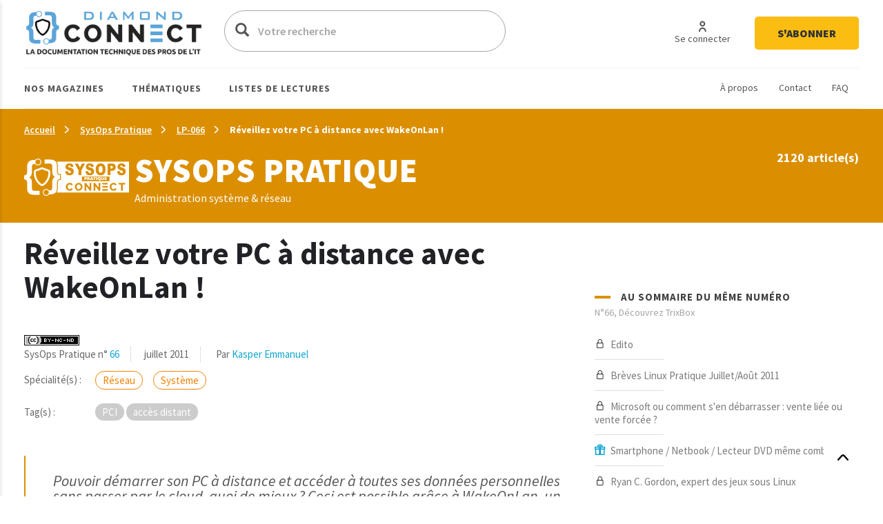

--- FILE ---
content_type: text/html; charset=UTF-8
request_url: https://connect.ed-diamond.com/Linux-Pratique/lp-066/reveillez-votre-pc-a-distance-avec-wakeonlan
body_size: 28835
content:
<!DOCTYPE html>
<html  lang="fr" dir="ltr">
  <head>
    <meta charset="utf-8" />
<script async src="https://www.googletagmanager.com/gtag/js?id=UA-22350734-6"></script>
<script>window.dataLayer = window.dataLayer || [];function gtag(){dataLayer.push(arguments)};gtag("js", new Date());gtag("set", "developer_id.dMDhkMT", true);gtag("config", "UA-22350734-6", {"groups":"default","anonymize_ip":true,"page_placeholder":"PLACEHOLDER_page_path"});</script>
<meta name="description" content="Pouvoir démarrer son PC à distance et accéder à toutes ses données personnelles sans passer par le cloud, quoi de mieux ? Ceci est possible grâce à WakeOnLan, un protocole et un programme qui permettent de démarrer un PC à distance, ou de le réveiller quand celui-ci est en mode veille. Bien que l&#039;ordinateur soit arrêté, la carte réseau encore sous tension reçoit un paquet réseau « magique » et à la réception de ce paquet, elle démarrera l&#039;ordinateur. Nous verrons ici plus particulièrement comment réveiller un PC en mode veille (« suspend to RAM ») depuis Internet." />
<link rel="canonical" href="https://connect.ed-diamond.com/Linux-Pratique/lp-066/reveillez-votre-pc-a-distance-avec-wakeonlan" />
<meta name="robots" content="index, follow, noarchive, noimageindex, notranslate" />
<meta name="Generator" content="Drupal 11 (https://www.drupal.org)" />
<meta name="MobileOptimized" content="width" />
<meta name="HandheldFriendly" content="true" />
<meta name="viewport" content="width=device-width, initial-scale=1.0" />
<link rel="icon" href="/sites/default/files/favicon-connect-32x32.png" type="image/png" />

    <title>Réveillez votre PC à distance avec WakeOnLan ! | Connect - Editions Diamond</title>
    <meta name="application-name" content="Nova Monitoring" data-value="nova-monitoring-is-up" />
    <link rel="stylesheet" media="all" href="/sites/default/files/css/css_9psuqnnSgCG2lJVQnIt5HNTYwIQh4srbP-Sv4_lpdVM.css?delta=0&amp;language=fr&amp;theme=connect&amp;include=eJxLzi9K1U8pKi1IzNFLzEqs0ElGEkjJTMzJT9cpriwuSc3VT0osTtUpy0wtL9YHk3q5-SmlOakATAIZYw" />
<link rel="stylesheet" media="all" href="/sites/default/files/css/css_EPr2gCgCgkp8mxK325LgFtOcjb669KMU__C-9Jztt3s.css?delta=1&amp;language=fr&amp;theme=connect&amp;include=eJxLzi9K1U8pKi1IzNFLzEqs0ElGEkjJTMzJT9cpriwuSc3VT0osTtUpy0wtL9YHk3q5-SmlOakATAIZYw" />

    
    <link href="https://fonts.googleapis.com/css?family=Source+Sans+Pro:300,400,400i,600,700,900&display=swap" rel="stylesheet">
    <style type="text/css">
			.contextual_mag_45 .context_depending_background,
        .contextual_mag_45 .context_depending_background_before:before,
        .contextual_mag_45 .context_depending_link_background,
        .contextual_mag_45 aside .block-title:before,
        .contextual_mag_45 #block-views-block-view-articles-list-previous-magazines .title:before,
        /*.contextual_mag_45 .ct-article.full .field--name-field-ct-article-domains a,*/
        .contextual_mag_45 .context-depending-bgcolor-link a,
        .contextual_mag_45 .context_depending_link_background:hover,
        .contextual_mag_45 .context_depending_link_background:focus,
        .contextual_mag_45 .view-view-articles-list a.active:after,
        .contextual_mag_45 .title_tiret:before,
        .contextual_mag_45 #block-views-block-taxonomy-term-block-2 a {
	        background-color: #008C32;
	    }
	            
	    .contextual_mag_45 .context_depending_color_and_link,
	    .contextual_mag_45 .context_depending_color,
	    .contextual_mag_45 .context_depending_color_link,
	    .contextual_mag_45 .modal_header h3 a,
	    .contextual_mag_45 .modal_header .h3 a,
	    .contextual_mag_45 .context_depending_color_and_link a,
	    .path-taxonomy .contextual_mag_45 #modal_summary .title,
	    .path-taxonomy .contextual_mag_45 #modal_summary .title a {
	        color: #008C32;
	    }
            
	    .contextual_mag_45 .page-node-type-ct-article,
	    .contextual_mag_45 .ct-article.full .field--name-field-ct-article-digest {
	        border-color: #008C32;
	    }

		a.taxo45:before {
			background: #008C32 !important;
		}
			.contextual_mag_44 .context_depending_background,
        .contextual_mag_44 .context_depending_background_before:before,
        .contextual_mag_44 .context_depending_link_background,
        .contextual_mag_44 aside .block-title:before,
        .contextual_mag_44 #block-views-block-view-articles-list-previous-magazines .title:before,
        /*.contextual_mag_44 .ct-article.full .field--name-field-ct-article-domains a,*/
        .contextual_mag_44 .context-depending-bgcolor-link a,
        .contextual_mag_44 .context_depending_link_background:hover,
        .contextual_mag_44 .context_depending_link_background:focus,
        .contextual_mag_44 .view-view-articles-list a.active:after,
        .contextual_mag_44 .title_tiret:before,
        .contextual_mag_44 #block-views-block-taxonomy-term-block-2 a {
	        background-color: #009BDB;
	    }
	            
	    .contextual_mag_44 .context_depending_color_and_link,
	    .contextual_mag_44 .context_depending_color,
	    .contextual_mag_44 .context_depending_color_link,
	    .contextual_mag_44 .modal_header h3 a,
	    .contextual_mag_44 .modal_header .h3 a,
	    .contextual_mag_44 .context_depending_color_and_link a,
	    .path-taxonomy .contextual_mag_44 #modal_summary .title,
	    .path-taxonomy .contextual_mag_44 #modal_summary .title a {
	        color: #009BDB;
	    }
            
	    .contextual_mag_44 .page-node-type-ct-article,
	    .contextual_mag_44 .ct-article.full .field--name-field-ct-article-digest {
	        border-color: #009BDB;
	    }

		a.taxo44:before {
			background: #009BDB !important;
		}
			.contextual_mag_2 .context_depending_background,
        .contextual_mag_2 .context_depending_background_before:before,
        .contextual_mag_2 .context_depending_link_background,
        .contextual_mag_2 aside .block-title:before,
        .contextual_mag_2 #block-views-block-view-articles-list-previous-magazines .title:before,
        /*.contextual_mag_2 .ct-article.full .field--name-field-ct-article-domains a,*/
        .contextual_mag_2 .context-depending-bgcolor-link a,
        .contextual_mag_2 .context_depending_link_background:hover,
        .contextual_mag_2 .context_depending_link_background:focus,
        .contextual_mag_2 .view-view-articles-list a.active:after,
        .contextual_mag_2 .title_tiret:before,
        .contextual_mag_2 #block-views-block-taxonomy-term-block-2 a {
	        background-color: #4D8700;
	    }
	            
	    .contextual_mag_2 .context_depending_color_and_link,
	    .contextual_mag_2 .context_depending_color,
	    .contextual_mag_2 .context_depending_color_link,
	    .contextual_mag_2 .modal_header h3 a,
	    .contextual_mag_2 .modal_header .h3 a,
	    .contextual_mag_2 .context_depending_color_and_link a,
	    .path-taxonomy .contextual_mag_2 #modal_summary .title,
	    .path-taxonomy .contextual_mag_2 #modal_summary .title a {
	        color: #4D8700;
	    }
            
	    .contextual_mag_2 .page-node-type-ct-article,
	    .contextual_mag_2 .ct-article.full .field--name-field-ct-article-digest {
	        border-color: #4D8700;
	    }

		a.taxo2:before {
			background: #4D8700 !important;
		}
			.contextual_mag_4 .context_depending_background,
        .contextual_mag_4 .context_depending_background_before:before,
        .contextual_mag_4 .context_depending_link_background,
        .contextual_mag_4 aside .block-title:before,
        .contextual_mag_4 #block-views-block-view-articles-list-previous-magazines .title:before,
        /*.contextual_mag_4 .ct-article.full .field--name-field-ct-article-domains a,*/
        .contextual_mag_4 .context-depending-bgcolor-link a,
        .contextual_mag_4 .context_depending_link_background:hover,
        .contextual_mag_4 .context_depending_link_background:focus,
        .contextual_mag_4 .view-view-articles-list a.active:after,
        .contextual_mag_4 .title_tiret:before,
        .contextual_mag_4 #block-views-block-taxonomy-term-block-2 a {
	        background-color: #693460;
	    }
	            
	    .contextual_mag_4 .context_depending_color_and_link,
	    .contextual_mag_4 .context_depending_color,
	    .contextual_mag_4 .context_depending_color_link,
	    .contextual_mag_4 .modal_header h3 a,
	    .contextual_mag_4 .modal_header .h3 a,
	    .contextual_mag_4 .context_depending_color_and_link a,
	    .path-taxonomy .contextual_mag_4 #modal_summary .title,
	    .path-taxonomy .contextual_mag_4 #modal_summary .title a {
	        color: #693460;
	    }
            
	    .contextual_mag_4 .page-node-type-ct-article,
	    .contextual_mag_4 .ct-article.full .field--name-field-ct-article-digest {
	        border-color: #693460;
	    }

		a.taxo4:before {
			background: #693460 !important;
		}
			.contextual_mag_1 .context_depending_background,
        .contextual_mag_1 .context_depending_background_before:before,
        .contextual_mag_1 .context_depending_link_background,
        .contextual_mag_1 aside .block-title:before,
        .contextual_mag_1 #block-views-block-view-articles-list-previous-magazines .title:before,
        /*.contextual_mag_1 .ct-article.full .field--name-field-ct-article-domains a,*/
        .contextual_mag_1 .context-depending-bgcolor-link a,
        .contextual_mag_1 .context_depending_link_background:hover,
        .contextual_mag_1 .context_depending_link_background:focus,
        .contextual_mag_1 .view-view-articles-list a.active:after,
        .contextual_mag_1 .title_tiret:before,
        .contextual_mag_1 #block-views-block-taxonomy-term-block-2 a {
	        background-color: #D4210C;
	    }
	            
	    .contextual_mag_1 .context_depending_color_and_link,
	    .contextual_mag_1 .context_depending_color,
	    .contextual_mag_1 .context_depending_color_link,
	    .contextual_mag_1 .modal_header h3 a,
	    .contextual_mag_1 .modal_header .h3 a,
	    .contextual_mag_1 .context_depending_color_and_link a,
	    .path-taxonomy .contextual_mag_1 #modal_summary .title,
	    .path-taxonomy .contextual_mag_1 #modal_summary .title a {
	        color: #D4210C;
	    }
            
	    .contextual_mag_1 .page-node-type-ct-article,
	    .contextual_mag_1 .ct-article.full .field--name-field-ct-article-digest {
	        border-color: #D4210C;
	    }

		a.taxo1:before {
			background: #D4210C !important;
		}
			.contextual_mag_3 .context_depending_background,
        .contextual_mag_3 .context_depending_background_before:before,
        .contextual_mag_3 .context_depending_link_background,
        .contextual_mag_3 aside .block-title:before,
        .contextual_mag_3 #block-views-block-view-articles-list-previous-magazines .title:before,
        /*.contextual_mag_3 .ct-article.full .field--name-field-ct-article-domains a,*/
        .contextual_mag_3 .context-depending-bgcolor-link a,
        .contextual_mag_3 .context_depending_link_background:hover,
        .contextual_mag_3 .context_depending_link_background:focus,
        .contextual_mag_3 .view-view-articles-list a.active:after,
        .contextual_mag_3 .title_tiret:before,
        .contextual_mag_3 #block-views-block-taxonomy-term-block-2 a {
	        background-color: #DB8F00;
	    }
	            
	    .contextual_mag_3 .context_depending_color_and_link,
	    .contextual_mag_3 .context_depending_color,
	    .contextual_mag_3 .context_depending_color_link,
	    .contextual_mag_3 .modal_header h3 a,
	    .contextual_mag_3 .modal_header .h3 a,
	    .contextual_mag_3 .context_depending_color_and_link a,
	    .path-taxonomy .contextual_mag_3 #modal_summary .title,
	    .path-taxonomy .contextual_mag_3 #modal_summary .title a {
	        color: #DB8F00;
	    }
            
	    .contextual_mag_3 .page-node-type-ct-article,
	    .contextual_mag_3 .ct-article.full .field--name-field-ct-article-digest {
	        border-color: #DB8F00;
	    }

		a.taxo3:before {
			background: #DB8F00 !important;
		}
			.contextual_mag_74346 .context_depending_background,
        .contextual_mag_74346 .context_depending_background_before:before,
        .contextual_mag_74346 .context_depending_link_background,
        .contextual_mag_74346 aside .block-title:before,
        .contextual_mag_74346 #block-views-block-view-articles-list-previous-magazines .title:before,
        /*.contextual_mag_74346 .ct-article.full .field--name-field-ct-article-domains a,*/
        .contextual_mag_74346 .context-depending-bgcolor-link a,
        .contextual_mag_74346 .context_depending_link_background:hover,
        .contextual_mag_74346 .context_depending_link_background:focus,
        .contextual_mag_74346 .view-view-articles-list a.active:after,
        .contextual_mag_74346 .title_tiret:before,
        .contextual_mag_74346 #block-views-block-taxonomy-term-block-2 a {
	        background-color: #EBC544;
	    }
	            
	    .contextual_mag_74346 .context_depending_color_and_link,
	    .contextual_mag_74346 .context_depending_color,
	    .contextual_mag_74346 .context_depending_color_link,
	    .contextual_mag_74346 .modal_header h3 a,
	    .contextual_mag_74346 .modal_header .h3 a,
	    .contextual_mag_74346 .context_depending_color_and_link a,
	    .path-taxonomy .contextual_mag_74346 #modal_summary .title,
	    .path-taxonomy .contextual_mag_74346 #modal_summary .title a {
	        color: #EBC544;
	    }
            
	    .contextual_mag_74346 .page-node-type-ct-article,
	    .contextual_mag_74346 .ct-article.full .field--name-field-ct-article-digest {
	        border-color: #EBC544;
	    }

		a.taxo74346:before {
			background: #EBC544 !important;
		}
	</style>
		<script type="text/javascript" src="https://cache.consentframework.com/js/pa/42983/c/3RvEJ/stub"></script>
	<script type="text/javascript" src="https://choices.consentframework.com/js/pa/42983/c/3RvEJ/cmp" async></script>
	<script type="text/javascript">
		var _mtm = window._mtm = window._mtm || [];
			_mtm.push({'mtm.startTime': (new Date().getTime()), 'event': 'mtm.Start'});
			(function() {
			var d=document, g=d.createElement('script'), s=d.getElementsByTagName('script')[0];
			g.async=true; g.src='https://stats.ed-diamond.com/js/container_i30SYTVL.js'; s.parentNode.insertBefore(g,s);
		})();

		var _paq = window._paq = window._paq || [];
			/* tracker methods like "setCustomDimension" should be called before "trackPageView" */
			_paq.push(['trackPageView']);
			_paq.push(['enableLinkTracking']);
			(function() {
			var u="//stats.ed-diamond.com/";
			_paq.push(['setTrackerUrl', u+'matomo.php']);
			_paq.push(['setSiteId', '1']);
			var d=document, g=d.createElement('script'), s=d.getElementsByTagName('script')[0];
			g.async=true; g.src=u+'matomo.js'; s.parentNode.insertBefore(g,s);
		})();
	</script>
  </head>
  <body class="notlogged path-node page-node-type-ct-article has-glyphicons">
    <a href="#main-content" class="visually-hidden focusable skip-link">
      Aller au contenu principal
    </a>
    
      <div class="dialog-off-canvas-main-canvas" data-off-canvas-main-canvas>
    <div id="page" class="contextual_mag_3 notmain">

  <div id="modalfs_layer" data-total="0" data-last=""></div>
  <div id="sidr"></div>
                      <header class="navbar_fs navbar-default_fs" id="navbar" role="banner">
		    

  <div class="container">
<div class="navbar-header_fs">
    <div class="region region-navigation">
    <section id="block-headerstandard" class="block block-block-content block-block-contentba289f63-2214-4029-9f88-26d4ed6dc80b clearfix">
  
    

      
  <div class="field field--name-field-logo field--type-image field--label-visually_hidden">
    <div class="field--label sr-only">Logo</div>
              <div class="field--item"><a class="logo_link" href="/" title="Accueil" rel="home">  <img loading="lazy" src="/sites/default/files/2021-07/logo-connect.png" width="324" height="62" alt="Logo Connect - Editions Diamond" class="img-responsive" />

</a></div>
          </div>

  </section>

<div class="search-block-form block block-search block-search-form-block" data-drupal-selector="search-block-form" id="block-connect-formulairederecherche" role="search">
      <form action="/search/node" method="get" id="search-block-form" accept-charset="UTF-8">
  <div class="form-item js-form-item form-type-search js-form-type-search form-item-keys js-form-item-keys form-no-label form-group">
      <label for="edit-keys" class="control-label sr-only">Votre recherche</label>
  
  
  <div class="input-group"><span class="hidden placeholderalt">Votre recherche</span><input title="Exemple : Pentest, Code, Arduino, Denis Bodor" data-drupal-selector="edit-keys" class="form-search form-control" placeholder="Votre recherche" type="search" id="edit-keys" name="keys" value="" size="15" maxlength="128" /><span class="input-group-btn"><button type="submit" value="Votre recherche" class="button js-form-submit form-submit btn-primary btn icon-only"><span class="sr-only">Votre recherche</span><span class="icon glyphicon glyphicon-search" aria-hidden="true"></span></button></span></div>

  
  
      <div id="edit-keys--description" class="description help-block">
      Exemple : Pentest, Code, Arduino, Denis Bodor
    </div>
  </div>
<input data-drupal-selector="edit-brands-" type="hidden" name="brands[]" value="3" /><div class="form-actions form-group js-form-wrapper form-wrapper" data-drupal-selector="edit-actions" id="edit-actions"></div>

</form>

    <a href="/search/node" id="trigger_search" class="hidden">
    <svg width="24" height="25" viewBox="0 0 24 25" fill="none" xmlns="http://www.w3.org/2000/svg">
    <path d="M5.42357 7.19064H12.6327C13.1156 9.5739 16.4166 9.571 16.9023 7.19064H19.5764C19.6888 7.19064 19.7965 7.14477 19.8759 7.06311C19.9554 6.98145 20 6.8707 20 6.75521C20 6.63973 19.9554 6.52898 19.8759 6.44732C19.7965 6.36566 19.6888 6.31978 19.5764 6.31978H16.9023C16.4166 3.93362 13.1156 3.93652 12.6327 6.31978H5.42357C5.31123 6.31978 5.2035 6.36566 5.12406 6.44732C5.04463 6.52898 5 6.63973 5 6.75521C5 6.8707 5.04463 6.98145 5.12406 7.06311C5.2035 7.14477 5.31123 7.19064 5.42357 7.19064ZM14.759 5.38796C15.1103 5.38872 15.447 5.53232 15.6957 5.78739C15.9443 6.04246 16.0847 6.3883 16.0862 6.74941C16.0382 8.5579 13.4883 8.5637 13.429 6.74941C13.4305 6.3878 13.5713 6.04152 13.8206 5.78637C14.0698 5.53121 14.4073 5.38796 14.759 5.38796Z" fill="#0A0A0A"/>
    <path d="M19.5764 12.0646H12.3673C11.8844 9.68131 8.5834 9.68131 8.0977 12.0646H5.42357C5.31123 12.0646 5.2035 12.1104 5.12406 12.1921C5.04463 12.2738 5 12.3845 5 12.5C5 12.6155 5.04463 12.7262 5.12406 12.8079C5.2035 12.8896 5.31123 12.9354 5.42357 12.9354H8.0977C8.5834 15.3187 11.8844 15.3187 12.3673 12.9354H19.5764C19.6888 12.9354 19.7965 12.8896 19.8759 12.8079C19.9554 12.7262 20 12.6155 20 12.5C20 12.3845 19.9554 12.2738 19.8759 12.1921C19.7965 12.1104 19.6888 12.0646 19.5764 12.0646ZM11.5625 12.5C11.5032 14.3027 8.95896 14.2998 8.90531 12.5C8.95896 10.6915 11.5117 10.6944 11.5625 12.5Z" fill="#0A0A0A"/>
    <path d="M19.5764 17.8094H16.9023C16.4166 15.4261 13.1156 15.429 12.6327 17.8094H5.42357C5.31123 17.8094 5.2035 17.8552 5.12406 17.9369C5.04463 18.0185 5 18.1293 5 18.2448C5 18.3603 5.04463 18.471 5.12406 18.5527C5.2035 18.6343 5.31123 18.6802 5.42357 18.6802H12.6327C13.1156 21.0664 16.4194 21.0635 16.9023 18.6802H19.5764C19.6888 18.6802 19.7965 18.6343 19.8759 18.5527C19.9554 18.471 20 18.3603 20 18.2448C20 18.1293 19.9554 18.0185 19.8759 17.9369C19.7965 17.8552 19.6888 17.8094 19.5764 17.8094ZM14.759 19.612C14.5841 19.612 14.411 19.5766 14.2494 19.5077C14.0879 19.4388 13.9411 19.3378 13.8176 19.2106C13.694 19.0833 13.5961 18.9322 13.5295 18.766C13.4628 18.5998 13.4287 18.4217 13.429 18.2419C13.4883 16.4334 16.0382 16.445 16.0862 18.2419C16.0866 18.4214 16.0526 18.5993 15.9861 18.7653C15.9196 18.9314 15.8219 19.0823 15.6987 19.2095C15.5754 19.3368 15.429 19.4378 15.2678 19.5069C15.1066 19.5759 14.9337 19.6117 14.759 19.612Z" fill="#0A0A0A"/>
    </svg>
    Recherche avancée  </a>
</div>
<nav role="navigation" aria-labelledby="block-connect-account-menu-menu" id="block-connect-account-menu">
            
  <div class="visually-hidden" id="block-connect-account-menu-menu" class="h2">User account menu</div>
  

        
      <ul class="menu menu--account nav navbar-nav navbar-right">
                      <li class="first">
                                                          <a href="/user/login" data-drupal-link-system-path="user/login"><span>Se connecter</span></a>
              </li>
                      <li class="last">
                                                          <a href="https://boutique.ed-diamond.com/abonnements"><span>S&#039;abonner</span></a>
              </li>
        </ul>
  

  </nav>

  </div>

  </div>

  <div id="navbar-collapse" class="">

	  <a href="#" id="mobile_menu">
		<i></i>
		<i></i>
		<i></i>
	  </a>

	  <div class="region region-navigation-collapsible">
    <nav role="navigation" aria-labelledby="block-headernavigationsecondaire-menu" id="block-headernavigationsecondaire">
            
  <div class="visually-hidden" id="block-headernavigationsecondaire-menu" class="h2">Navigation secondaire</div>
  

        
      <ul class="menu menu--secondary nav">
                      <li class="first">
                                                          <a href="/a-propos-connect" data-drupal-link-system-path="node/85137"><span>À propos</span></a>
              </li>
                      <li>
                                                          <a href="/contact" data-drupal-link-system-path="webform/contact"><span>Contact</span></a>
              </li>
                      <li class="last">
                                                          <a href="/faq" data-drupal-link-system-path="node/85135"><span>FAQ</span></a>
              </li>
        </ul>
  

  </nav>
<nav role="navigation" aria-labelledby="block-connect-main-menu-menu" id="block-connect-main-menu">
            
  <div class="visually-hidden" id="block-connect-main-menu-menu" class="h2">Main navigation</div>
  

        
      <ul class="menu menu--main nav navbar-nav">
                
            <li class="expanded first">
                                                                                <a href="/acces-par-magazine" class="1 taxo" data-toggles="dropdown" data-drupal-link-system-path="acces-par-magazine">Nos magazines <span class="caret"></span></a>
        
                        <ul class="dropdown-menu">
                
            <li class="first">
                                          <a href="/gnu-linux-magazine">
                          <span class="icon">
                <img src="https://connect.ed-diamond.com/sites/default/files/2022-04/logoLM_0.jpg" alt="">
              </span>
            GNU/Linux Magazine
          </a>
        
              </li>
                
            <li>
                                          <a href="/linux-pratique">
                          <span class="icon">
                <img src="https://connect.ed-diamond.com/sites/default/files/2025-06/manufacturer_4-connect_1.png" alt="">
              </span>
            SysOps Pratique
          </a>
        
              </li>
                
            <li>
                                          <a href="/hackable">
                          <span class="icon">
                <img src="https://connect.ed-diamond.com/sites/default/files/2022-04/logoHK.jpg" alt="">
              </span>
            Hackable
          </a>
        
              </li>
                
            <li class="last">
                                          <a href="/misc">
                          <span class="icon">
                <img src="https://connect.ed-diamond.com/sites/default/files/2022-04/logoMISC.jpg" alt="">
              </span>
            MISC
          </a>
        
              </li>
        </ul>
  
              </li>
                
            <li class="expanded">
                                                                                <a href="/acces-par-thematique" class="1 taxo" data-toggles="dropdown" data-drupal-link-system-path="acces-par-thematique">Thématiques <span class="caret"></span></a>
        
                        <ul class="dropdown-menu">
                
            <li class="first">
                                          <a href="/domaine/code-algo-ia-big-data-web">
            IA / Big Data / Code / Algo / Web
          </a>
        
              </li>
                
            <li>
                                          <a href="/domaine/cybersecurite-offensive-defensive">
            Cybersécurité offensive &amp; défensive
          </a>
        
              </li>
                
            <li>
                                          <a href="/domaine/electronique-embarque-radio-iot">
            Électronique / Embarqué / Radio / IoT
          </a>
        
              </li>
                
            <li class="last">
                                          <a href="/domaine/sysadmin-sysops-devops-sre-sous-linux">
            Administration Système &amp; Réseau Linux
          </a>
        
              </li>
        </ul>
  
              </li>
                
            <li class="expanded last">
                                                                                <a href="/listes-de-lecture-de-la-redaction" class="1 taxo" data-toggles="dropdown" data-drupal-link-system-path="listes-de-lecture-de-la-redaction">Listes de lectures <span class="caret"></span></a>
        
                        <ul class="dropdown-menu">
                
            <li class="first">
                                          <a href="/listes-de-lecture/best-of-de-la-redaction">
            Best of de la rédaction
          </a>
        
              </li>
                
            <li>
                                          <a href="/listes-de-lecture/cas-pratiques">
            Cas pratiques
          </a>
        
              </li>
                
            <li>
                                          <a href="/listes-de-lecture/parcours-pedagogiques">
            Parcours pédagogiques
          </a>
        
              </li>
                
            <li>
                                          <a href="/listes-de-lecture/tour-d-horizon">
            Tours d&#039;horizon
          </a>
        
              </li>
                
            <li class="last">
                                          <a href="#modal_login">
            Mes listes de lecture
          </a>
        
              </li>
        </ul>
  
              </li>
        </ul>
  

  </nav>

  </div>

  </div>
  </div>
      </header>
      
        
              <div class="sub_header context_depending_background" role="heading">
        <div class="region region-header">
      <div class="container bread_wrapper">
			  <ol class="breadcrumb">
	    	      <li >
							        				<a href="/">Accueil</a>
	        	      </li>
	        
	      	    	      <li >
							        				<a href="/Linux-Pratique">SysOps Pratique</a>
	        	      </li>
	        
	      	    	      <li >
							        				<a href="/Linux-Pratique/lp-066">LP-066</a>
	        	      </li>
	        
	      	    	      <li  class="active">
							        				Réveillez votre PC à distance avec WakeOnLan !
	        	      </li>
	        
	      	    	  </ol>
	</div>
	<div class="mag_line context_depending_background">
		<div class="container">
      <div class="rowflex">
        <div class="d-flex col-xs-12 col-md-7 align-items-center">
          <div class="d-flex">
            <div>
              <img class="img-responsive" src="/sites/default/files/2025-06/logoconnect-SOP-reverse.png" alt="" />
            </div>
            <div class="logotext">
                            <p class="title fs-4xl h1" style="margin: 0; color: #fff;">
                SysOps Pratique
              </p>
              <div class="subtitle">
                Administration système &amp; réseau
              </div>    
            </div>
          </div>
        </div>
        <div class="col-xs-12 col-md-5 nums">
          <div id="subheader_master_row"></div>
          <div class="alignthis">
            <span class="number">
              2120 article(s)            </span>
            <div class="hidden">
              <a href="#" class="btn-white">
                En savoir plus              </a>
            </div>
          </div>
        </div>
      </div>
		</div>
	</div>


<div data-drupal-messages-fallback class="hidden"></div>
    


  </div>

    </div>
  
        
        <div role="main" class="main-container js-quickedit-main-content container moveabonnezvousmaintenant">

      
            

      <div class="main-container-inner">
        <div class="bg0"></div>
                              <div class="pub_left">
                <div class="region region-pub-left">
    <section id="block-advertisingblock-top-left-12" class="block block-connect-advertising block-advertising-block clearfix">
  
    

      <div class="clear-both advertisingElement" data-advertisement-id="" data-event-url="">
        </div>

  </section>

<section id="block-advertisingblock-top-left-14" class="block block-connect-advertising block-advertising-block clearfix">
  
    

      <div class="clear-both advertisingElement" data-advertisement-id="" data-event-url="">
        </div>

  </section>


  </div>

            </div>
                  
                              <div class="pub_right">
                <div class="region region-pub-right">
    <section id="block-advertisingblock-bottom-left-21" class="block block-connect-advertising block-advertising-block clearfix">
  
    

      <div class="clear-both advertisingElement" data-advertisement-id="" data-event-url="">
        </div>

  </section>

<section id="block-advertisingblock-top-right-12" class="block block-connect-advertising block-advertising-block clearfix">
  
    

      <div class="clear-both advertisingElement" data-advertisement-id="" data-event-url="">
        </div>

  </section>


  </div>

            </div>
                          <div class="row master-row">

                    
                                                        <section class="col-xs-12 col-sm-8 mainer">
                              <a href="#aside" id="open_aside" class="modal_link context_depending_color"><i class="custom-menu"></i></a>
                                          
                                                              
                              
                                          
                            
  <div class="navigate_fs clearfix hidden">
					  <a href="/Linux-Pratique/lp-066/voix-sur-ip-un-pilier-de-la-communication" class="rounded" title="Article précédent"><i class="custom-cheveron-left"></i> </a>
						  <a href="/Linux-Pratique/lp-066/eviter-l-extinction-accidentelle-d-une-machine..." class="rounded" title="Article suivant"><i class="custom-cheveron-right"></i> </a>
			
	<div class="sharethis">
		<a href="#" data-type="twitter" class="social-sharing"><i class="custom-twitter"></i></a>
		<a href="#" data-type="facebook" class="social-sharing"><i class="custom-facebook"></i></a>
		<a href="#" data-type="linkedin" class="social-sharing"><i class="custom-linkedin"></i></a>
	</div>
    
                    <div class="region region-navigate-fs">
    <section id="block-addtoreadlistblock" class="block block-connect-readlist block-add-to-readlist-block clearfix">
  
    

      <a class="modal_link rounded use-ajax" data-target="#add_to_list_modal" href="/readlist/get/modal/0" title="Ajouter à une liste de lecture">
	<img class="empty" src="/themes/connect/images/addlist-e.svg">
    <img class="full hidden" src="/themes/connect/images/addlist-f.svg">
    Ajouter à une liste de lecture</a>
  </section>

<section id="block-addtoalertblock" class="block block-connect-alert block-add-to-alert-block clearfix">
  
    

      <a id="addAlert" class="rounded" data-url="L2FsZXJ0L2FkZC84MDc1OQ==" href="#" title="Créer une alerte à partir des caractéristiques de cet article (magazine, domaine(s), tag(s), auteur(s))">
    <svg style="margin-right: 7px" width="30" height="32" viewBox="0 0 30 32" fill="none" xmlns="http://www.w3.org/2000/svg">
        <rect x="0.5" y="0.5" width="29" height="31" rx="14.5" stroke="#A5A5A5"/>
        <path d="M21.992 19.9535C21.907 19.0399 21.1171 18.3225 20.1971 18.3225C20.0871 18.3225 19.9996 18.2322 19.9996 18.1186V15.0786C19.9996 12.8206 18.5997 10.8516 16.6724 10.1161C16.6949 9.99996 16.7074 9.88127 16.7074 9.76254C16.7074 8.78969 15.9425 8 15 8C14.0576 8 13.2927 8.78969 13.2927 9.76258C13.2927 9.87873 13.3052 9.99483 13.3252 10.1058C12.6627 10.3484 12.0503 10.7329 11.5278 11.2542C10.5429 12.2348 10.0005 13.5535 10.0005 14.9677V18.1187C10.0005 18.2297 9.91298 18.3226 9.80298 18.3226C8.88056 18.3226 8.09311 19.04 8.00812 19.9535C7.96061 20.4619 8.12313 20.9677 8.45559 21.3445C8.78555 21.7187 9.25803 21.9355 9.75046 21.9355H12.7652C12.8902 23.0942 13.8451 24 15 24C16.1549 24 17.1099 23.0942 17.2349 21.9355H20.2496C20.7421 21.9355 21.2145 21.7187 21.5445 21.3445C21.8745 20.9677 22.0395 20.4619 21.992 19.9535ZM15 9.03224C15.39 9.03224 15.7075 9.35998 15.7075 9.76254C15.7075 9.79607 15.7025 9.82706 15.6974 9.86058C15.5275 9.83477 15.355 9.81671 15.1825 9.81154C14.885 9.8012 14.5925 9.82188 14.3026 9.86317C14.2975 9.82964 14.2925 9.79866 14.2925 9.76513C14.2926 9.35998 14.6101 9.03224 15 9.03224ZM15 22.9677C14.3976 22.9677 13.8927 22.5238 13.7751 21.9354H16.2249C16.1075 22.5238 15.6025 22.9677 15 22.9677ZM20.8045 20.6503C20.6596 20.8129 20.4646 20.9032 20.2496 20.9032H9.75051C9.53551 20.9032 9.34056 20.8128 9.19554 20.6503C9.05055 20.4877 8.98305 20.2735 9.00555 20.0516C9.04053 19.6619 9.39304 19.3548 9.80548 19.3548C10.4654 19.3548 11.0029 18.8 11.0029 18.1187V14.9677C11.0029 13.8374 11.4378 12.7819 12.2253 11.9974C12.9752 11.2465 13.9551 10.8387 15 10.8387C15.0501 10.8387 15.0975 10.8387 15.1475 10.8413C17.2698 10.9187 18.9997 12.8206 18.9997 15.0787V18.1187C18.9997 18.8 19.5371 19.3548 20.1971 19.3548C20.6096 19.3548 20.9621 19.6619 20.997 20.0516C21.017 20.2735 20.9495 20.4851 20.8045 20.6503Z" fill="#A5A5A5"/>
        <path d="M8.5256 14.1935C8.75558 14.1935 8.96305 14.0284 9.01307 13.7884C9.25553 12.6555 9.80298 11.6233 10.6029 10.8026C10.7979 10.6013 10.7979 10.2736 10.6029 10.0723C10.4079 9.87101 10.0904 9.87101 9.89549 10.0723C8.96059 11.0322 8.31812 12.2426 8.03567 13.569C7.97568 13.8477 8.14567 14.1238 8.41564 14.1832C8.45563 14.191 8.49062 14.1935 8.5256 14.1935Z" fill="#A5A5A5"/>
        <path d="M21.4745 14.1935C21.5095 14.1935 21.547 14.1884 21.582 14.1807C21.852 14.1187 22.0219 13.8452 21.962 13.5665C21.6795 12.24 21.037 11.0323 20.1021 10.0697C19.9071 9.86838 19.5896 9.86838 19.3947 10.0697C19.1997 10.271 19.1997 10.5987 19.3947 10.8C20.1921 11.6206 20.7421 12.6529 20.9845 13.7858C21.037 14.0284 21.2445 14.1935 21.4745 14.1935Z" fill="#A5A5A5"/>
    </svg>
    Créer une alerte.</a>

  </section>


  </div>

            </div>

  <div class="block_content">
	
	
    <h1>Réveillez votre PC à distance avec WakeOnLan !</h1>

        

    <a id="main-content"></a>
    

      <div class="region region-content">
        <article data-history-node-id="80759" class="ct-article full clearfix">

  
    

  
  <div class="content">

          <div><img src="/themes/connect/images/creative-commons.png"></div>
    
  	  		
  <div class="field field--name-field-ct-article-magazine field--type-entity-reference field--label-visually_hidden">
    <div class="field--label sr-only">Magazine</div>
              <div class="field--item">
  <div class="field field--name-field-ct-magazine-brand field--type-entity-reference field--label-visually_hidden">
    <div class="field--label sr-only">Marque</div>
              <div class="field--item">SysOps Pratique</div>
          </div>

	  
	n° <a href="/Linux-Pratique/lp-066">
  <div class="field field--name-field-ct-magazine-number field--type-integer field--label-visually_hidden">
    <div class="field--label sr-only">Numéro</div>
              <div class="field--item">66</div>
          </div>
</a> 
  <div class="field field--name-field-ct-magazine-begin-date field--type-datetime field--label-visually_hidden">
    <div class="field--label sr-only">Mois de parution</div>
              <div class="field--item">juillet 2011</div>
          </div>


	<i data-mag="78618"></i>
</div>
          </div>

  	    
  <div class="field field--name-field-ct-article-authors field--type-entity-reference field--label-visually_hidden">
    <div class="field--label sr-only">Auteurs</div>
          <div class="field--items">
        Par 
              <div class="field--item"><a href="/auteur/kasper-emmanuel" hreflang="fr">Kasper Emmanuel</a></div>
              </div>
      </div>


    
  <div class="field field--name-field-ct-article-domains field--type-entity-reference field--label-visually_hidden">
    <div class="field--label sr-only">Spécialité(s)</div>
          <div class="field--items">
              <div class="field--item"><a href="/search/node?domains%5B0%5D=72450" hreflang="fr" data-bgcolor="#F38203">Réseau</a></div>
          <div class="field--item"><a href="/search/node?domains%5B0%5D=72451" hreflang="fr" data-bgcolor="#F38203">Système</a></div>
              </div>
      </div>

  	
  <div class="field field--name-field-ct-article-tags field--type-entity-reference field--label-above">
    <div class="field--label">Tag(s)</div>
          <div class="field--items">
              <div class="field--item"><a href="/search/node?tags%5B0%5D=74138" hreflang="fr">PCI</a></div>
          <div class="field--item"><a href="/search/node?tags%5B0%5D=73717" hreflang="fr">accès distant</a></div>
              </div>
      </div>

    <br />
    <br />
    <div id="summmm">
      
  <div class="field field--name-field-ct-article-digest field--type-text-long field--label-visually_hidden">
    <div class="field--label sr-only">Résumé</div>
              <div class="field--item"><p>Pouvoir démarrer son PC à distance et accéder à toutes ses données personnelles sans passer par le cloud, quoi de mieux&nbsp;? Ceci est possible grâce à WakeOnLan, un protocole et un programme qui permettent de démarrer un PC à distance, ou de le réveiller quand celui-ci est en mode veille. Bien que l'ordinateur soit arrêté, la carte réseau encore sous tension reçoit un paquet réseau «&nbsp;magique&nbsp;» et à la réception de ce paquet, elle démarrera l'ordinateur. Nous verrons ici plus particulièrement comment réveiller un PC en mode veille («&nbsp;suspend to RAM&nbsp;») depuis Internet.</p>
</div>
          </div>

    </div>
	  <br />

  	  		
  <div class="field field--name-body field--type-text-with-summary field--label-visually_hidden">
    <div class="field--label sr-only">Body</div>
              <div class="field--item"><div class="ezoeItemCustomTag bloc_note" type="custom">
<p>Paquets à installer pour cet article&nbsp;:</p>

<p>- Debian/Ubuntu&nbsp;: <span class="ezoeItemCustomTag code_par" type="custom">ethtool</span>, <span class="ezoeItemCustomTag code_par" type="custom">tcpdump</span>, <span class="ezoeItemCustomTag code_par" type="custom">wakeonlan</span>.</p>

<p>- Fedora/CentOS&nbsp;: <span class="ezoeItemCustomTag code_par" type="custom">ethtool</span>, <span class="ezoeItemCustomTag code_par" type="custom">tcpdump</span>, <span class="ezoeItemCustomTag code_par" type="custom">wol</span>.</p>
</div>

<h2>1. Préparatifs sur le PC</h2>

<p>Tout d'abord, regardons si notre matériel supporte le WakeOnLan. Il faut premièrement regarder dans le BIOS si la fonction WakeOnLan est disponible et l'activer. En général, elle est disponible dans le menu «&nbsp;Power Management Setup&nbsp;».</p>

<p>Une fois le PC démarré, vérifions que la carte réseau supporte bien le WakeOnLan. Dans un shell root ou avec <span class="ezoeItemCustomTag code_par" type="custom">sudo&nbsp;</span>:</p>

<div class="ezoeItemCustomTag console" type="custom">
<p># ethtool eth0 | grep Wake-on</p>
</div>

<div class="ezoeItemCustomTag console" type="custom">
<p>Supports Wake-on: p<span class="ezoeItemCustomTag code_em" type="custom">g</span></p>
</div>

<div class="ezoeItemCustomTag console" type="custom">
<p>Wake-on: g</p>
</div>

<p>Sans «&nbsp;g&nbsp;» dans la ligne <em>Supports Wake-on</em>, inutile d'aller plus loin&nbsp;: votre carte réseau ne supporte pas le WakeOnLan. Activons le support du paquet magique WakeOnLan&nbsp;:</p>

<div class="ezoeItemCustomTag console" type="custom">
<p># ethtool -s eth0 wol g</p>
</div>

<p>Nous allons maintenant ajouter la carte réseau dans la liste des périphériques aptes à sortir le PC du mode veille. Identifions la carte réseau sur le bus PCI&nbsp;:</p>

<div class="ezoeItemCustomTag console" type="custom">
<p>lspci | grep Ethernet</p>
</div>

<div class="ezoeItemCustomTag console" type="custom">
<p>05:00.5 Ethernet controller: JMicron Technologies, Inc. JMC260 PCI Express Fast Ethernet (rev 02)</p>
</div>

<p>Notre carte réseau est ici le 5ème périphérique sur le bus PCI. La liste des périphériques autorisés à sortir le PC du mode de veille est une entrée dans le système de fichiers virtuel <span class="ezoeItemCustomTag code_par" type="custom">/proc/</span>&nbsp;:</p>

<div class="ezoeItemCustomTag console" type="custom">
<p>cat /proc/acpi/wakeup</p>
</div>

<div class="ezoeItemCustomTag console" type="custom">
<p>FRWR S3 disabled pci:0000:03:00.0</p>
</div>

<div class="ezoeItemCustomTag console" type="custom">
<p>ARPT S3 disabled pci:0000:04:00.0</p>
</div>

<div class="ezoeItemCustomTag console" type="custom">
<p><span class="ezoeItemCustomTag code_em" type="custom">GIGE S3 disabled pci:0000:05:00.0</span></p>
</div>

<div class="ezoeItemCustomTag console" type="custom">
<p>...</p>
</div>

<p>On voit ici que le 5ème périphérique sur le bus PCI correspond à une entrée GIGE, pour <em>Gigabit Ethernet</em>. Dans un shell root ou avec <span class="ezoeItemCustomTag code_par" type="custom">sudo</span>, éditons cette entrée&nbsp;:</p>

<div class="ezoeItemCustomTag console" type="custom">
<p># echo -n GIGE &gt; /proc/acpi/wakeup</p>
</div>

<p>On automatisera le lancement des réglages précédents au démarrage en les ajoutant à <span class="ezoeItemCustomTag code_par" type="custom">/etc/rc.local</span>&nbsp;:</p>

<div class="ezoeItemCustomTag console" type="custom">
<p># cat &lt;&lt; ma_fin &gt;&gt; /etc/rc.local</p>
</div>

<div class="ezoeItemCustomTag console" type="custom">
<p>echo Activating WakeOnLAN</p>
</div>

<div class="ezoeItemCustomTag console" type="custom">
<p>ethtool -s eth0 wol g</p>
</div>

<div class="ezoeItemCustomTag console" type="custom">
<p>echo -n GIGE &gt; /proc/acpi/wakeup</p>
</div>

<div class="ezoeItemCustomTag console" type="custom">
<p>ma_fin</p>
</div>

<h2>2. Test et mise en route</h2>

<p>Testons maintenant l'envoi d'un paquet WakeOnLan depuis Internet. Tout d'abord, assurons-nous d'avoir ouvert le port UDP 7 sur notre routeur et d'avoir redirigé ce port vers notre PC avec la translation d'adresse idoine.</p>

<p>Le site depicus.com possède un formulaire permettant l'envoi de paquets WakeOnLan à l'adresse suivante&nbsp;: <a href="http://www.depicus.com/wake-on-lan/woli.aspx" target="_blank">http://www.depicus.com/wake-on-lan/woli.aspx</a> (ou ce raccourci&nbsp;: <a href="ur1.ca/41p8l" target="_blank">ur1.ca/41p8l</a>). Sélectionnez 255.255.255.255 comme masque de sous-réseau et 7 comme port UDP.</p>

<p>Avant de mettre le PC en veille, regardons avec l'analyseur de réseau <span class="ezoeItemCustomTag code_par" type="custom">tcpdump</span> que le paquet WakeOnLan est bien reçu. Dans un shell root ou avec <span class="ezoeItemCustomTag code_par" type="custom">sudo&nbsp;</span>:</p>

<div class="ezoeItemCustomTag console" type="custom">
<p>rosa:~# tcpdump udp and port 7</p>
</div>

<div class="ezoeItemCustomTag console" type="custom">
<p>tcpdump: verbose output suppressed, use -v or -vv for full protocol decode</p>
</div>

<div class="ezoeItemCustomTag console" type="custom">
<p>listening on eth0, link-type EN10MB (Ethernet), capture size 96 bytes</p>
</div>

<div class="ezoeItemCustomTag console" type="custom">
<p>10:09:29.211117 IP mail.digitalwired.net.4419 &gt; rosa.xen.prgmr.com.echo: UDP, length 102</p>
</div>

<p>Si tout fonctionne, c'est maintenant le moment décisif&nbsp;: mettez votre PC en veille et essayez de le redémarrer à distance...</p>

<p>Si le PC ne bouge pas, il faut absolument être sûr que le paquet est bien arrivé jusqu'à votre ordinateur&nbsp;; pour cela, les diodes de votre carte Ethernet ou de votre switch doivent clignoter lors de la transmission du paquet.</p>

<p>En dehors du site depicus.com, il est bien sûr possible d'installer un programme envoyant les paquets WakeOnLan sur un serveur distant, depuis votre ordinateur portable. Sur une machine Debian/Ubuntu avec le paquet <span class="ezoeItemCustomTag code_par" type="custom">wakeonlan</span> installé, l'envoi du paquet magique prendra ainsi la forme suivante&nbsp;:</p>

<div class="ezoeItemCustomTag console" type="custom">
<p>wakeonlan -i 173.245.73.65 -p 7 00:22:41:30:c9:04</p>
</div>

<div class="ezoeItemCustomTag console" type="custom">
<p>Sending magic packet to 173.245.73.65:7 with 00:22:41:30:c9:04</p>
</div>

<p>Sur une machine Red Hat/Fedora avec le paquet <span class="ezoeItemCustomTag code_par" type="custom">wol</span> installé, l'envoi du paquet magique prendra la forme&nbsp;:</p>

<div class="ezoeItemCustomTag console" type="custom">
<p>wol --host 173.245.73.65 --port 7 00:22:41:30:c9:04</p>
</div>

<p>On peut même envoyer des paquets WakeOnLan depuis son smartphone Symbian/Nokia, iPhone ou Android. Alors bon réveil&nbsp;!</p>

<p>&nbsp;</p>
</div>
          </div>

  	
  </div>
	</article>


    </div>
  

	
  </div>
  <br><br>
	<div class="sharethis">
		<a href="#" data-type="twitter" class="social-sharing"><i class="custom-twitter"></i></a>
		<a href="#" data-type="facebook" class="social-sharing"><i class="custom-facebook"></i></a>
		<a href="#" data-type="linkedin" class="social-sharing"><i class="custom-linkedin"></i></a>
	</div>
            </section>
          
                    
                                    <aside class="col-sm-4" role="complementary" id="aside">
                <a href="#" class="close_modal"><i class="custom-cheveron-right"></i></a>
                  <div class="region region-sidebar-second">
    <section id="block-connect-advertising-leaderboard-node--2" class="block block-connect-advertising block-advertising-block clearfix">
  
    

      <div class="clear-both advertisingElement" data-advertisement-id="" data-event-url="">
        </div>

  </section>

<section class="views-element-container block block-views block-views-blockview-articles-list-block-2 clearfix" id="block-views-block-view-articles-list-block-2-2">
  
      <div class="block-title h2"><span>Au sommaire du même numéro</span></div>
    

  <div class="inthisarticle">
    N°66, Découvrez TrixBox
  </div>

      <div class="form-group"><div class="view view-view-articles-list view-id-view_articles_list view-display-id-block_2 js-view-dom-id-1735e9b523400b0c0f62caf3444be8e9e6ff42983c753bf851847a0a202265ac">
  
    
      
      <div class="view-content">
      

    <div class="views-row">
	  <div class="view_inner"><div class="views-field views-field-title"><span class="field-content"><a href="/Linux-Pratique/lp-066/edito" hreflang="fr"><span class="is_locked_icon">Edito</span></a></span></div></div>
  </div>
    <div class="views-row">
	  <div class="view_inner"><div class="views-field views-field-title"><span class="field-content"><a href="/Linux-Pratique/lp-066/breves-linux-pratique-juillet-aout-2011" hreflang="fr"><span class="is_locked_icon">Brèves Linux Pratique Juillet/Août 2011</span></a></span></div></div>
  </div>
    <div class="views-row">
	  <div class="view_inner"><div class="views-field views-field-title"><span class="field-content"><a href="/Linux-Pratique/lp-066/microsoft-ou-comment-s-en-debarrasser-vente-liee-ou-vente-forcee" hreflang="fr"><span class="is_locked_icon">Microsoft ou comment s&#039;en débarrasser : vente liée ou vente forcée ?</span></a></span></div></div>
  </div>
    <div class="views-row">
	  <div class="view_inner"><div class="views-field views-field-title"><span class="field-content"><a href="/Linux-Pratique/lp-066/smartphone-netbook-lecteur-dvd-meme-combat" hreflang="fr"><span class="free_content_icon">Smartphone / Netbook / Lecteur DVD même combat ?</span></a></span></div></div>
  </div>
    <div class="views-row">
	  <div class="view_inner"><div class="views-field views-field-title"><span class="field-content"><a href="/Linux-Pratique/lp-066/ryan-c.-gordon-expert-des-jeux-sous-linux" hreflang="fr"><span class="is_locked_icon">Ryan C. Gordon, expert des jeux sous Linux</span></a></span></div></div>
  </div>
    <div class="views-row">
	  <div class="view_inner"><div class="views-field views-field-title"><span class="field-content"><a href="/Linux-Pratique/lp-066/moc-music-on-console" hreflang="fr"><span class="is_locked_icon">MOC - Music On Console</span></a></span></div></div>
  </div>
    <div class="views-row">
	  <div class="view_inner"><div class="views-field views-field-title"><span class="field-content"><a href="/Linux-Pratique/lp-066/realisez-rapidement-des-screencasts-avec-capture-fox" hreflang="fr"><span class="is_locked_icon">Réalisez rapidement des screencasts avec Capture Fox</span></a></span></div></div>
  </div>
    <div class="views-row">
	  <div class="view_inner"><div class="views-field views-field-title"><span class="field-content"><a href="/Linux-Pratique/lp-066/panorama-des-clients-de-voip-pour-linux" hreflang="fr"><span class="is_locked_icon">Panorama des clients de VoIP pour Linux</span></a></span></div></div>
  </div>
    <div class="views-row">
	  <div class="view_inner"><div class="views-field views-field-title"><span class="field-content"><a href="/Linux-Pratique/lp-066/creez-rapidement-vos-pochettes-de-cd" hreflang="fr"><span class="is_locked_icon">Créez rapidement vos pochettes de CD</span></a></span></div></div>
  </div>
    <div class="views-row">
	  <div class="view_inner"><div class="views-field views-field-title"><span class="field-content"><a href="/Linux-Pratique/lp-066/affichez-vos-modeles-3d-en-situation-dans-scilab" hreflang="fr"><span class="is_locked_icon">Affichez vos modèles 3D en situation dans Scilab</span></a></span></div></div>
  </div>
    <div class="views-row">
	  <div class="view_inner"><div class="views-field views-field-title"><span class="field-content"><a href="/Linux-Pratique/lp-066/ceci-n-est-pas-un-diaporama...-ceci-est-sozi" hreflang="fr"><span class="is_locked_icon">Ceci n&#039;est pas un diaporama... ceci est Sozi</span></a></span></div></div>
  </div>
    <div class="views-row">
	  <div class="view_inner"><div class="views-field views-field-title"><span class="field-content"><a href="/Linux-Pratique/lp-066/etherpad-ecrire-un-texte-a-quatre-mains-et-plus" hreflang="fr"><span class="is_locked_icon">Etherpad, écrire un texte à quatre mains et plus !</span></a></span></div></div>
  </div>
    <div class="views-row">
	  <div class="view_inner"><div class="views-field views-field-title"><span class="field-content"><a href="/Linux-Pratique/lp-066/trixbox-un-pbx-cles-en-main-chez-vous-ou-dans-votre-entreprise" hreflang="fr"><span class="is_locked_icon">Trixbox, un PBX « clés en main » chez vous ou dans votre entreprise</span></a></span></div></div>
  </div>
    <div class="views-row">
	  <div class="view_inner"><div class="views-field views-field-title"><span class="field-content"><a href="/Linux-Pratique/lp-066/hyperwords-l-extension-couteau-suisse-interagissant-avec-les-mots" hreflang="fr"><span class="is_locked_icon">Hyperwords, l&#039;extension « couteau suisse » interagissant avec les mots</span></a></span></div></div>
  </div>
    <div class="views-row">
	  <div class="view_inner"><div class="views-field views-field-title"><span class="field-content"><a href="/Linux-Pratique/lp-066/construisez-votre-annuaire-d-entreprise-a-l-aide-d-openldap" hreflang="fr"><span class="is_locked_icon">Construisez votre annuaire d&#039;entreprise à l&#039;aide d&#039;OpenLDAP</span></a></span></div></div>
  </div>
    <div class="views-row">
	  <div class="view_inner"><div class="views-field views-field-title"><span class="field-content"><a href="/Linux-Pratique/lp-066/bluegriffon-1.0-votre-nouvel-editeur-pour-le-web" hreflang="fr"><span class="is_locked_icon">BlueGriffon 1.0, votre nouvel éditeur pour le Web !</span></a></span></div></div>
  </div>
    <div class="views-row">
	  <div class="view_inner"><div class="views-field views-field-title"><span class="field-content"><a href="/Linux-Pratique/lp-066/traduire-son-theme-wordpress" hreflang="fr"><span class="is_locked_icon">Traduire son thème WordPress</span></a></span></div></div>
  </div>
    <div class="views-row">
	  <div class="view_inner"><div class="views-field views-field-title"><span class="field-content"><a href="/Linux-Pratique/lp-066/drupal-7-dynamisez-vos-pages-web" hreflang="fr"><span class="is_locked_icon">Drupal 7 : dynamisez vos pages web !</span></a></span></div></div>
  </div>
    <div class="views-row">
	  <div class="view_inner"><div class="views-field views-field-title"><span class="field-content"><a href="/Linux-Pratique/lp-066/automatisez-vos-taches-et-realisez-des-tutoriels-videos-avec-dejaclick" hreflang="fr"><span class="is_locked_icon">Automatisez vos tâches et réalisez des tutoriels vidéos avec DéjàClick</span></a></span></div></div>
  </div>
    <div class="views-row">
	  <div class="view_inner"><div class="views-field views-field-title"><span class="field-content"><a href="/Linux-Pratique/lp-066/openvz-web-panel-une-interface-graphique-pour-administrer-vos-serveurs-en-toute-simplicite" hreflang="fr"><span class="is_locked_icon">OpenVZ Web Panel, une interface graphique pour administrer vos serveurs en toute simplicité</span></a></span></div></div>
  </div>
    <div class="views-row">
	  <div class="view_inner"><div class="views-field views-field-title"><span class="field-content"><a href="/Linux-Pratique/lp-066/surveillez-les-mises-a-jour-de-votre-debian-avec-apticron" hreflang="fr"><span class="is_locked_icon">Surveillez les mises à jour de votre Debian avec apticron</span></a></span></div></div>
  </div>
    <div class="views-row">
	  <div class="view_inner"><div class="views-field views-field-title"><span class="field-content"><a href="/Linux-Pratique/lp-066/sudo-et-les-sudoers" hreflang="fr"><span class="is_locked_icon">Sudo et les sudoers</span></a></span></div></div>
  </div>
    <div class="views-row">
	  <div class="view_inner"><div class="views-field views-field-title"><span class="field-content"><a href="/Linux-Pratique/lp-066/renommez-proprement-vos-fichiers-avec-detox" hreflang="fr"><span class="is_locked_icon">Renommez « proprement » vos fichiers avec detox</span></a></span></div></div>
  </div>
    <div class="views-row">
	  <div class="view_inner"><div class="views-field views-field-title"><span class="field-content"><a href="/Linux-Pratique/lp-066/controlez-rapidement-l-etat-de-vos-cd-dvd" hreflang="fr"><span class="is_locked_icon">Contrôlez rapidement l&#039;état de vos CD/DVD</span></a></span></div></div>
  </div>
    <div class="views-row">
	  <div class="view_inner"><div class="views-field views-field-title"><span class="field-content"><a href="/Linux-Pratique/lp-066/trucs-et-astuces-pour-le-serveur-x" hreflang="fr"><span class="is_locked_icon">Trucs et astuces pour le serveur X</span></a></span></div></div>
  </div>
    <div class="views-row">
	  <div class="view_inner"><div class="views-field views-field-title"><span class="field-content"><a href="/Linux-Pratique/lp-066/voix-sur-ip-un-pilier-de-la-communication" hreflang="fr"><span class="is_locked_icon">Voix sur IP, un pilier de la communication</span></a></span></div></div>
  </div>
    <div class="views-row">
	  <div class="view_inner"><div class="views-field views-field-title"><span class="field-content"><a href="/Linux-Pratique/lp-066/reveillez-votre-pc-a-distance-avec-wakeonlan" hreflang="fr"><span class="free_content_icon">Réveillez votre PC à distance avec WakeOnLan !</span></a></span></div></div>
  </div>
    <div class="views-row">
	  <div class="view_inner"><div class="views-field views-field-title"><span class="field-content"><a href="/Linux-Pratique/lp-066/eviter-l-extinction-accidentelle-d-une-machine..." hreflang="fr"><span class="is_locked_icon">Éviter l&#039;extinction accidentelle d&#039;une machine...</span></a></span></div></div>
  </div>
    <div class="views-row">
	  <div class="view_inner"><div class="views-field views-field-title"><span class="field-content"><a href="/Linux-Pratique/lp-066/python-les-coulisses-du-developpement" hreflang="fr"><span class="is_locked_icon">Python, les coulisses du développement</span></a></span></div></div>
  </div>

    </div>
  
          </div>
</div>

  </section>
<div class="search-block-form block block-search block-search-form-block" data-drupal-selector="search-block-form" id="block-formulairederecherche-3" role="search">
  <div class="block-title">
    <div>
      Rechercher dans <span></span>
    </div>
    <div class="hidden">
      Rechercher parmi nos 2120 articles    </div>
  </div>
  <div class="number_current_mag total_article">
    parmi <span></span> !
  </div>
      <form action="/search/node" method="get" id="search-block-form" accept-charset="UTF-8">
  <div class="form-item js-form-item form-type-search js-form-type-search form-item-keys js-form-item-keys form-no-label form-group">
      <label for="edit-keys" class="control-label sr-only">Votre recherche</label>
  
  
  <div class="input-group"><span class="hidden placeholderalt">Votre recherche</span><input title="Exemple : Pentest, Code, Arduino, Denis Bodor" data-drupal-selector="edit-keys" class="form-search form-control" placeholder="Votre recherche" type="search" id="edit-keys" name="keys" size="15" maxlength="128" /><span class="input-group-btn"><button type="submit" value="Votre recherche" class="button js-form-submit form-submit btn-primary btn icon-only"><span class="sr-only">Votre recherche</span><span class="icon glyphicon glyphicon-search" aria-hidden="true"></span></button></span></div>

  
  
      <div id="edit-keys--description" class="description help-block">
      Exemple : Pentest, Code, Arduino, Denis Bodor
    </div>
  </div>
<input data-drupal-selector="edit-brands-" type="hidden" name="brands[]" value="3" /><div class="form-actions form-group js-form-wrapper form-wrapper" data-drupal-selector="edit-actions" id="edit-actions"></div>

</form>

    <a href="/search/node" id="trigger_search" class="hidden">
    <svg width="24" height="25" viewBox="0 0 24 25" fill="none" xmlns="http://www.w3.org/2000/svg">
    <path d="M5.42357 7.19064H12.6327C13.1156 9.5739 16.4166 9.571 16.9023 7.19064H19.5764C19.6888 7.19064 19.7965 7.14477 19.8759 7.06311C19.9554 6.98145 20 6.8707 20 6.75521C20 6.63973 19.9554 6.52898 19.8759 6.44732C19.7965 6.36566 19.6888 6.31978 19.5764 6.31978H16.9023C16.4166 3.93362 13.1156 3.93652 12.6327 6.31978H5.42357C5.31123 6.31978 5.2035 6.36566 5.12406 6.44732C5.04463 6.52898 5 6.63973 5 6.75521C5 6.8707 5.04463 6.98145 5.12406 7.06311C5.2035 7.14477 5.31123 7.19064 5.42357 7.19064ZM14.759 5.38796C15.1103 5.38872 15.447 5.53232 15.6957 5.78739C15.9443 6.04246 16.0847 6.3883 16.0862 6.74941C16.0382 8.5579 13.4883 8.5637 13.429 6.74941C13.4305 6.3878 13.5713 6.04152 13.8206 5.78637C14.0698 5.53121 14.4073 5.38796 14.759 5.38796Z" fill="#0A0A0A"/>
    <path d="M19.5764 12.0646H12.3673C11.8844 9.68131 8.5834 9.68131 8.0977 12.0646H5.42357C5.31123 12.0646 5.2035 12.1104 5.12406 12.1921C5.04463 12.2738 5 12.3845 5 12.5C5 12.6155 5.04463 12.7262 5.12406 12.8079C5.2035 12.8896 5.31123 12.9354 5.42357 12.9354H8.0977C8.5834 15.3187 11.8844 15.3187 12.3673 12.9354H19.5764C19.6888 12.9354 19.7965 12.8896 19.8759 12.8079C19.9554 12.7262 20 12.6155 20 12.5C20 12.3845 19.9554 12.2738 19.8759 12.1921C19.7965 12.1104 19.6888 12.0646 19.5764 12.0646ZM11.5625 12.5C11.5032 14.3027 8.95896 14.2998 8.90531 12.5C8.95896 10.6915 11.5117 10.6944 11.5625 12.5Z" fill="#0A0A0A"/>
    <path d="M19.5764 17.8094H16.9023C16.4166 15.4261 13.1156 15.429 12.6327 17.8094H5.42357C5.31123 17.8094 5.2035 17.8552 5.12406 17.9369C5.04463 18.0185 5 18.1293 5 18.2448C5 18.3603 5.04463 18.471 5.12406 18.5527C5.2035 18.6343 5.31123 18.6802 5.42357 18.6802H12.6327C13.1156 21.0664 16.4194 21.0635 16.9023 18.6802H19.5764C19.6888 18.6802 19.7965 18.6343 19.8759 18.5527C19.9554 18.471 20 18.3603 20 18.2448C20 18.1293 19.9554 18.0185 19.8759 17.9369C19.7965 17.8552 19.6888 17.8094 19.5764 17.8094ZM14.759 19.612C14.5841 19.612 14.411 19.5766 14.2494 19.5077C14.0879 19.4388 13.9411 19.3378 13.8176 19.2106C13.694 19.0833 13.5961 18.9322 13.5295 18.766C13.4628 18.5998 13.4287 18.4217 13.429 18.2419C13.4883 16.4334 16.0382 16.445 16.0862 18.2419C16.0866 18.4214 16.0526 18.5993 15.9861 18.7653C15.9196 18.9314 15.8219 19.0823 15.6987 19.2095C15.5754 19.3368 15.429 19.4378 15.2678 19.5069C15.1066 19.5759 14.9337 19.6117 14.759 19.612Z" fill="#0A0A0A"/>
    </svg>
    Recherche avancée  </a>
</div>
<section id="block-advertisingblock-right-column--2" class="block block-connect-advertising block-advertising-block clearfix">
  
    

      <div class="clear-both advertisingElement" data-advertisement-id="" data-event-url="">
        </div>

  </section>


  </div>
  
  

              </aside>
                      
                                    <div class="clearfix"></div>
              <div id="content2" class="col-xs-12">
                  <div class="region region-content2">
    <section class="views-element-container block block-views block-views-blockview-authors-list-block-1 clearfix" id="block-views-block-view-authors-list-block-1">
  
      <h2 class="block-title context_depending_color title_format lined"><span>Article rédigé par</span></h2>
    

      <div class="form-group"><div class="view view-view-authors-list view-id-view_authors_list view-display-id-block_1 js-view-dom-id-28d050b12cdbbc3853918c9832d0e0dd4afc0bbefa5581ae985657ae2510fc9b">
  
    
      
      <div class="view-content">
      
<div class="rowflex list_author_fs">
          <div class="views-row col-xs-12 col-sm-4">
      <div class="view_inner"><div class="views-field views-field-name"><h3 class="field-content"><a href="/auteur/kasper-emmanuel" hreflang="fr">Kasper Emmanuel</a></h3></div><div class="views-field views-field-field-taxonomy-author-photo"><div class="field-content"><div class="no_photo"><a href="/auteur/kasper-emmanuel" hreflang="fr">Kasper Emmanuel</a></div></div></div><div class="views-field views-field-field-taxonomy-author-signature"><div class="field-content"></div></div><div class="views-field views-field-nid"><span class="field-content">9 articles</span></div></div>
    </div>
  </div>
    </div>
  
          </div>
</div>

  </section>

<section class="views-element-container block block-views block-views-blockview-articles-list-block-5 clearfix" id="block-views-block-view-articles-list-block-5-2">
  
      <h2 class="block-title fz-28 fw-bold"><span class="d-flex align-items-center mb-3">
      <svg width="37" height="41" viewBox="0 0 37 41" fill="none" xmlns="http://www.w3.org/2000/svg">
      <path d="M32.8726 23.5187L26.821 22.7651C26.6592 22.7452 26.5104 22.6672 26.4027 22.5459C26.295 22.4246 26.2358 22.2684 26.2364 22.1068V20.67C27.8069 19.297 28.767 17.365 28.9079 15.2943L29.0509 14.8034C29.6172 14.7778 30.1609 14.5756 30.6044 14.2255C31.0478 13.8755 31.3683 13.3955 31.5201 12.8542C31.6719 12.3129 31.6472 11.7379 31.4496 11.2113C31.252 10.6847 30.8915 10.2334 30.4197 9.92195C30.6802 8.64241 30.6364 7.32034 30.292 6.06046C29.902 4.62004 29.1003 3.32202 27.9833 2.32264C27.8174 2.17546 27.671 2.05421 27.5358 1.95195C26.3476 1.03729 24.9402 0.444 23.4512 0.230153C21.9622 0.0163058 20.4427 0.189224 19.0414 0.731987L16.6856 1.64761C14.2118 1.72569 12.99 3.98937 12.877 6.22988C12.7951 7.73828 13.0752 9.19309 13.3905 10.4521C13.1159 10.7844 12.9264 11.1775 12.8381 11.598C12.7499 12.0185 12.7655 12.4539 12.8837 12.8671C13.0019 13.2803 13.2191 13.6591 13.5169 13.9711C13.8147 14.2832 14.1842 14.5192 14.5939 14.6592C14.891 15.4893 15.2625 16.1839 15.8637 17.1999C16.3034 18.5396 17.0977 19.7379 18.1636 20.6699V22.1068C18.1651 22.2573 18.1143 22.4037 18.0197 22.5215C17.9251 22.6393 17.7925 22.7213 17.6442 22.7536C17.619 22.757 17.5974 22.7611 17.5798 22.7648H17.5757C17.4012 22.7865 15.7206 22.9962 14.8553 23.1049C14.0942 21.5773 13.294 20.1036 12.472 18.718L11.4422 16.2872C11.3738 16.126 11.2443 15.9978 11.0816 15.9303C10.9188 15.8628 10.7358 15.8614 10.572 15.9264L10.0871 16.1186L8.98864 8.79199C8.9738 8.69315 8.93674 8.59889 8.88019 8.51616C8.82364 8.43343 8.74906 8.36436 8.66194 8.31405L2.74589 4.89674C2.65648 4.84517 2.55627 4.81473 2.45305 4.80779C2.34983 4.80085 2.24639 4.81759 2.15077 4.85672C2.05514 4.89584 1.96991 4.9563 1.9017 5.03339C1.83349 5.11047 1.78414 5.20211 1.75749 5.30118L0.0226909 11.7534C-0.00357616 11.8511 -0.00708909 11.9534 0.0124179 12.0526C0.0319249 12.1519 0.0739411 12.2454 0.135289 12.3261L4.65518 18.2737L4.19663 18.4556C4.11376 18.4885 4.03832 18.5375 3.97472 18.5996C3.91113 18.6617 3.86064 18.7357 3.8262 18.8173C3.79176 18.899 3.77406 18.9866 3.77414 19.075C3.77421 19.1635 3.79205 19.2511 3.82663 19.3327L4.84892 21.7456C5.63215 24.6486 6.46742 27.2653 7.39999 29.7404V37.4741C7.40079 38.1811 7.68455 38.859 8.18902 39.3589C8.69349 39.8588 9.37747 40.1401 10.0909 40.1409H20.1818C20.278 40.1409 20.373 40.1204 20.4605 40.0809C20.548 40.0414 20.626 39.9838 20.6891 39.912C20.7522 39.8401 20.7991 39.7556 20.8265 39.6643C20.8539 39.573 20.8613 39.4769 20.8481 39.3825C20.7829 38.9629 20.6906 38.5479 20.5718 38.14L22.1979 37.6278L29.77 40.0155C30.0338 40.0988 30.3089 40.1411 30.5857 40.1411H34.3091C35.0225 40.1403 35.7065 39.8591 36.211 39.3592C36.7154 38.8592 36.9992 38.1814 37 37.4743V28.147C36.9992 27.0096 36.5794 25.9117 35.8194 25.0594C35.0593 24.2072 34.0114 23.6593 32.8726 23.5187ZM35.6545 32.7372L28.6167 32.0398L32.3961 30.167L35.6545 30.7052V32.7372ZM35.6545 28.147V29.3534L32.4015 28.8161C32.2612 28.793 32.1172 28.8145 31.99 28.8775L28.0644 30.8226L22.2 31.4038L18.2491 31.0122C18.1372 30.7082 18.0235 30.4072 17.9127 30.1137C17.1811 28.172 16.3616 26.2448 15.4723 24.3718C16.1134 24.2915 16.9246 24.1901 17.3922 24.1319C17.9186 24.9495 18.6438 25.623 19.5014 26.0904C20.3589 26.5578 21.3213 26.8042 22.2999 26.8068C23.2786 26.8095 24.2423 26.5684 25.1024 26.1056C25.9625 25.6429 26.6915 24.9733 27.2224 24.1585L32.7069 24.8419C33.5202 24.9422 34.2686 25.3335 34.8114 25.9421C35.3542 26.5507 35.654 27.3348 35.6545 28.147ZM19.5091 22.1068V21.5665C20.2907 21.9431 21.1482 22.1392 22.0173 22.1401H22.3827C23.2518 22.1392 24.1093 21.9431 24.8909 21.5665V22.1068C24.891 22.4438 24.9771 22.7753 25.1411 23.0705C25.3052 23.3657 25.5419 23.615 25.8293 23.7953C25.4014 24.3276 24.8561 24.7556 24.2352 25.0464C23.6144 25.3372 22.9345 25.4832 22.2479 25.4731C21.5613 25.4629 20.8861 25.2969 20.2743 24.9879C19.6625 24.6788 19.1303 24.2349 18.7186 23.6902C18.9641 23.504 19.163 23.2644 19.3001 22.9898C19.4372 22.7152 19.5087 22.4131 19.5091 22.1068ZM23.1139 10.1396H21.2861C21.1519 9.93511 20.9683 9.76702 20.752 9.65061C20.5357 9.53419 20.2934 9.47311 20.0473 9.47293H17.3016C17.8699 8.30771 18.1646 7.03012 18.1636 5.73594V4.80607H18.8932C19.9948 4.80607 20.8778 5.60427 21.8127 6.44939C22.7317 7.28034 23.682 8.13954 24.8909 8.13954H27.5818C27.5818 8.54081 27.5818 9.05408 27.5818 9.47968C27.5374 9.47568 27.4926 9.47293 27.4473 9.47293H24.3527C24.1066 9.47311 23.8643 9.53419 23.648 9.65061C23.4317 9.76702 23.2481 9.93511 23.1139 10.1396ZM16.8182 10.9397C16.8182 10.9043 16.8323 10.8704 16.8576 10.8454C16.8828 10.8204 16.917 10.8063 16.9527 10.8063H20.0473C20.0829 10.8063 20.1172 10.8204 20.1424 10.8454C20.1676 10.8704 20.1818 10.9043 20.1818 10.9397V12.0064C20.1818 12.0417 20.1676 12.0756 20.1424 12.1007C20.1172 12.1257 20.0829 12.1397 20.0473 12.1397H16.9527C16.917 12.1397 16.8828 12.1257 16.8576 12.1007C16.8323 12.0756 16.8182 12.0417 16.8182 12.0064V10.9397ZM24.2182 10.9397C24.2182 10.9043 24.2324 10.8704 24.2576 10.8454C24.2828 10.8204 24.317 10.8063 24.3527 10.8063H27.4473C27.483 10.8063 27.5172 10.8204 27.5424 10.8454C27.5676 10.8704 27.5818 10.9043 27.5818 10.9397V12.0064C27.5818 12.0417 27.5676 12.0756 27.5424 12.1007C27.5172 12.1257 27.483 12.1397 27.4473 12.1397H24.3527C24.317 12.1397 24.2828 12.1257 24.2576 12.1007C24.2324 12.0756 24.2182 12.0417 24.2182 12.0064V10.9397ZM28.9273 13.4731V10.8063C29.2841 10.8063 29.6263 10.9468 29.8787 11.1969C30.131 11.4469 30.2727 11.7861 30.2727 12.1397C30.2727 12.4933 30.131 12.8325 29.8787 13.0826C29.6263 13.3326 29.2841 13.4731 28.9273 13.4731ZM14.2206 6.29938C14.2979 4.7679 15.0245 2.97933 16.8182 2.97933C16.9023 2.97935 16.9856 2.96372 17.0639 2.93324L19.5322 1.97345C20.7161 1.51453 22 1.36822 23.2581 1.54886C24.5163 1.7295 25.7055 2.23088 26.7093 3.00391L26.7167 3.00966C26.8245 3.091 26.9452 3.19125 27.0856 3.31568C28.7657 4.8089 29.535 7.17417 29.133 9.48151C29.0651 9.47635 28.9966 9.47318 28.9274 9.47318C28.9274 8.63981 28.9274 7.4731 28.9274 7.4731C28.9274 7.29628 28.8565 7.1267 28.7303 7.00167C28.6042 6.87664 28.433 6.8064 28.2546 6.8064H24.8909C24.2035 6.8064 23.4826 6.15463 22.7195 5.46468C21.687 4.53106 20.5167 3.47268 18.8932 3.47268H17.4909C17.3125 3.47268 17.1414 3.54292 17.0152 3.66795C16.889 3.79298 16.8182 3.96256 16.8182 4.13938V5.73594C16.8192 7.0525 16.4582 8.34444 15.7739 9.47293H15.4727C15.167 9.4728 14.8634 9.52455 14.5753 9.62594C14.3392 8.59123 14.1582 7.44868 14.2206 6.29938ZM15.4727 10.8063V13.4731C15.1159 13.4731 14.7737 13.3326 14.5213 13.0826C14.269 12.8325 14.1273 12.4933 14.1273 12.1397C14.1273 11.7861 14.269 11.4469 14.5213 11.1969C14.7737 10.9468 15.1159 10.8063 15.4727 10.8063ZM16.8182 14.7518V13.4663C16.8626 13.4703 20.0473 13.4731 20.0473 13.4731C20.4396 13.4726 20.8158 13.318 21.0933 13.043C21.3707 12.768 21.5268 12.3952 21.5273 12.0064V11.473H22.8727V12.0064C22.8732 12.3952 23.0293 12.768 23.3067 13.043C23.5842 13.318 23.9603 13.4726 24.3527 13.4731C24.3527 13.4731 27.5374 13.4703 27.5818 13.4663C27.5818 13.4663 27.5785 14.9941 27.5718 15.1144C27.5718 15.1171 27.5718 15.1198 27.5713 15.1227C27.5212 16.0218 27.2845 16.9009 26.8761 17.7051C26.4676 18.5094 25.8962 19.2215 25.1975 19.797C24.4069 20.4489 23.4111 20.8061 22.3827 20.8067H22.0173C20.9888 20.806 19.993 20.4487 19.2025 19.7968C18.4553 19.1813 17.8542 18.4101 17.4421 17.5381C17.03 16.6661 16.8169 15.7147 16.8182 14.7518ZM16.6524 30.5812C16.6879 30.675 16.7236 30.7694 16.7596 30.8646L16.3356 30.8229L12.41 28.8777C12.2828 28.8148 12.1387 28.7933 11.9985 28.8164L11.577 28.886C11.2058 27.9834 10.843 27.0392 10.4961 26.0708L9.22821 26.517C9.54641 27.4052 9.8779 28.2742 10.2171 29.1106L8.69348 29.3623C7.82086 27.0557 7.03445 24.6227 6.29562 21.9417L11.578 19.8464C12.3656 21.2003 13.1314 22.6348 13.8586 24.1185C14.886 26.2139 15.8259 28.388 16.6524 30.5812ZM10.9823 18.6459L5.85532 20.6772L5.33135 19.4417L10.4575 17.4083L10.9823 18.6459ZM1.407 11.7831L2.54979 7.53168L4.46782 12.0586C4.3933 12.1524 4.33178 12.2557 4.28492 12.3657C4.21617 12.5272 4.1808 12.7008 4.18091 12.8761C4.18103 13.0513 4.21663 13.2248 4.2856 13.3863C4.42695 13.7118 4.69096 13.9697 5.0214 14.1051C5.35183 14.2406 5.72257 14.2428 6.05462 14.1113C6.22189 14.0459 6.37422 13.948 6.50257 13.8232C6.63093 13.6984 6.7327 13.5493 6.80185 13.3848C6.87065 13.2234 6.90604 13.0499 6.90592 12.8746C6.90581 12.6994 6.87019 12.5259 6.80118 12.3645C6.70743 12.1468 6.55757 11.9574 6.36663 11.8152C6.17569 11.673 5.95038 11.583 5.71329 11.5543L3.80603 7.05258L7.70524 9.30517L8.8033 16.6283L5.94942 17.7604L1.407 11.7831ZM18.4554 38.8075L19.2891 38.5443C19.3132 38.6322 19.3368 38.7201 19.3589 38.8075H18.4554ZM14.2238 38.7441C14.0902 38.7854 13.9511 38.8067 13.8111 38.8075H10.0909C9.73419 38.8071 9.39222 38.6664 9.13999 38.4165C8.88776 38.1665 8.74587 37.8276 8.74544 37.4741V35.9254L11.5044 34.8317L15.9806 35.6671L19.9782 36.9276L14.2238 38.7441ZM35.6545 37.4741C35.6541 37.8276 35.5122 38.1665 35.26 38.4165C35.0078 38.6664 34.6658 38.8071 34.3091 38.8075H30.5861C30.4476 38.8075 30.31 38.7864 30.1781 38.7447L16.3495 34.3841C16.3234 34.3759 16.2968 34.3693 16.2699 34.3643L11.5608 33.4854C11.4351 33.462 11.3053 33.4745 11.1865 33.5216L8.74544 34.4893V30.7052L12.0039 30.167L15.8446 32.0701C15.9178 32.1064 15.9971 32.1291 16.0785 32.1372L35.6545 34.0773V37.4741Z" fill="#555555"/>
      <path d="M21.5058 17.4583C21.6797 17.45 22.7203 17.45 22.8943 17.4583C23.0939 17.4683 23.2988 17.4733 23.5021 17.4733C23.9662 17.4767 24.4298 17.4474 24.8896 17.3856L24.9924 17.3701L24.7906 16.0519L24.688 16.0673C24.116 16.1386 23.5387 16.1585 22.9631 16.1267C22.7666 16.1168 21.6349 16.1168 21.4385 16.1267C20.8629 16.1584 20.2856 16.1385 19.7136 16.0673L19.6109 16.0519L19.4091 17.3701L19.5119 17.3856C20.1729 17.4704 20.8404 17.4948 21.5058 17.4583Z" fill="#555555"/>
      <path d="M8.36401 23.9508C8.49931 24.3777 8.64109 24.8107 8.78547 25.2381L10.0613 24.8148C9.91961 24.3954 9.78044 23.9702 9.64766 23.5512L8.36401 23.9508Z" fill="#555555"/>
      </svg>

      Par le(s) même(s) auteur(s)
    </span></h2>
    

      <div class="form-group"><div class="view view-view-articles-list view-id-view_articles_list view-display-id-block_5 js-view-dom-id-611917ba41d102934b231d512f7a0be7ef2aeec6abc7ef5dbc92246a4a0cdb38">
  
    
      
      <div class="view-content">
        <div class="more-link form-group col-xs-12">
  <a href="/search/node?authors%5B0%5D=71702" class="link_yellow_c" title="Voir plus d'article du même auteur">

    Plus d'article de cet auteur  </a>
  </div>


<div class="rowflex same_author_fs">
          <div class="views-row col-xs-12 col-sm-3">
      <div class="view_inner"><div class="views-field views-field-rendered-entity"><span class="field-content"><article data-history-node-id="81036" class="ct-article teaser-full clearfix dependency-needed">

      <div class="nosee">
      
    </div>
  
  
  
    <h3 class="title h2">
      <a class="fz-20 color-0A0A0A fw-bold " href="/Linux-Pratique/lp-081/protegez-votre-pc-linux-du-chat-du-voisin-avec-un-lance-missiles-usb" rel="bookmark">
<span class="is_locked_icon">Protégez votre PC Linux du chat du voisin avec un lance-missiles USB</span>
</a>
    </h3>
    

  
  <div class="content">
    
  <div class="field field--name-field-ct-article-magazine field--type-entity-reference field--label-visually_hidden">
    <div class="field--label sr-only">Magazine</div>
              <div class="field--item">
  <div class="field field--name-field-ct-magazine-brand field--type-entity-reference field--label-visually_hidden">
    <div class="field--label sr-only">Marque</div>
              <div class="field--item">SysOps Pratique</div>
          </div>

	  
	n° <a href="/Linux-Pratique/lp-081">
  <div class="field field--name-field-ct-magazine-number field--type-integer field--label-visually_hidden">
    <div class="field--label sr-only">Numéro</div>
              <div class="field--item">81</div>
          </div>
</a> 
  <div class="field field--name-field-ct-magazine-begin-date field--type-datetime field--label-visually_hidden">
    <div class="field--label sr-only">Mois de parution</div>
              <div class="field--item">janvier 2014</div>
          </div>


	<i data-mag="78668"></i>
</div>
          </div>

  <div class="field field--name-field-ct-article-authors field--type-entity-reference field--label-visually_hidden">
    <div class="field--label sr-only">Auteurs</div>
          <div class="field--items">
        Par 
              <div class="field--item"><a href="/auteur/kasper-emmanuel" hreflang="fr">Kasper Emmanuel</a></div>
              </div>
      </div>

  <div class="field field--name-field-ct-article-domains field--type-entity-reference field--label-visually_hidden">
    <div class="field--label sr-only">Spécialité(s)</div>
          <div class="field--items">
              <div class="field--item"><a href="/search/node?domains%5B0%5D=72461" hreflang="fr" data-bgcolor="grey">Tests et prise en main</a></div>
              </div>
      </div>

  <div class="field field--name-field-ct-article-digest field--type-text-long field--label-visually_hidden">
    <div class="field--label sr-only">Résumé</div>
              <div class="field--item">Cryptographie, firewall, sandboxing, les techniques de sécurité sur Unix/Linux sont nombreuses et couvrent de nombreux aspects. Avez-vous cependant pensé au lance-missiles USB pour protéger vote poste de travail, votre serveur&nbsp;? On trouve en effet sur les sites de commerce en ligne de type ThinkGeek de nombreux modèles de lance-missiles USB, modèles qui fonctionnent parfaitement sous Linux.</div>
          </div>

  </div>

  <div class="add_list_article_teaser_ d-flex justify-content-between align-items-center">
    <span class="actionread"><a class=" link_lined_small" href="/Linux-Pratique/lp-081/protegez-votre-pc-linux-du-chat-du-voisin-avec-un-lance-missiles-usb" rel="bookmark">
      Lire l'article    </a></span>
  	
    <div class="d-flex align-items-center">
      <a id="favorite81036" class="heart d-flex use-ajax" data-dialog-type="dialog" rel="nofollow" href="/readlist/toggle_favorites/81036" title="Ajouter à mes favoris">
        <img class="empty" src="/themes/connect/images/heart-e.svg">
        <img class="full hidden" src="/themes/connect/images/heart-f.svg">
      </a>
      <a class="modal_link rounded use-ajax d-flex add_to_list_modal" data-target="#add_to_list_modal" rel="nofollow" href="/readlist/get/modal/81036" title="Ajouter à une liste de lecture">
        <img class="empty" src="/themes/connect/images/addlist-e.svg">
        <img class="full hidden" src="/themes/connect/images/addlist-ef.svg">
      </a>
    </div>
  </div>

</article>
</span></div></div>
    </div>
          <div class="views-row col-xs-12 col-sm-3">
      <div class="view_inner"><div class="views-field views-field-rendered-entity"><span class="field-content"><article data-history-node-id="81037" class="ct-article teaser-full clearfix dependency-needed">

      <div class="nosee">
      
    </div>
  
  
  
    <h3 class="title h2">
      <a class="fz-20 color-0A0A0A fw-bold " href="/Linux-Pratique/lp-081/un-best-seller-qui-tourne-sous-linux-coup-d-oeil-sous-le-capot-du-samsung-arm-chromebook" rel="bookmark">
<span class="is_locked_icon">Un best-seller qui tourne sous Linux : coup d&#039;œil sous le capot du Samsung ARM Chromebook</span>
</a>
    </h3>
    

  
  <div class="content">
    
  <div class="field field--name-field-ct-article-magazine field--type-entity-reference field--label-visually_hidden">
    <div class="field--label sr-only">Magazine</div>
              <div class="field--item">
  <div class="field field--name-field-ct-magazine-brand field--type-entity-reference field--label-visually_hidden">
    <div class="field--label sr-only">Marque</div>
              <div class="field--item">SysOps Pratique</div>
          </div>

	  
	n° <a href="/Linux-Pratique/lp-081">
  <div class="field field--name-field-ct-magazine-number field--type-integer field--label-visually_hidden">
    <div class="field--label sr-only">Numéro</div>
              <div class="field--item">81</div>
          </div>
</a> 
  <div class="field field--name-field-ct-magazine-begin-date field--type-datetime field--label-visually_hidden">
    <div class="field--label sr-only">Mois de parution</div>
              <div class="field--item">janvier 2014</div>
          </div>


	<i data-mag="78668"></i>
</div>
          </div>

  <div class="field field--name-field-ct-article-authors field--type-entity-reference field--label-visually_hidden">
    <div class="field--label sr-only">Auteurs</div>
          <div class="field--items">
        Par 
              <div class="field--item"><a href="/auteur/kasper-emmanuel" hreflang="fr">Kasper Emmanuel</a></div>
              </div>
      </div>

  <div class="field field--name-field-ct-article-domains field--type-entity-reference field--label-visually_hidden">
    <div class="field--label sr-only">Spécialité(s)</div>
          <div class="field--items">
              <div class="field--item"><a href="/search/node?domains%5B0%5D=72461" hreflang="fr" data-bgcolor="grey">Tests et prise en main</a></div>
              </div>
      </div>

  <div class="field field--name-field-ct-article-digest field--type-text-long field--label-visually_hidden">
    <div class="field--label sr-only">Résumé</div>
              <div class="field--item">Un nouveau succès pour Linux et le logiciel libre&nbsp;? En tête des meilleures ventes Amazon aux États-Unis se trouve actuellement un Chromebook de Samsung sous architecture ARM. Qu'est-ce qu'un Chromebook&nbsp;? En quoi est-il basé sur Linux&nbsp;? Quels sont ses atouts et ses faiblesses&nbsp;? Ce sont les questions auxquelles nous allons tenter de répondre.</div>
          </div>

  </div>

  <div class="add_list_article_teaser_ d-flex justify-content-between align-items-center">
    <span class="actionread"><a class=" link_lined_small" href="/Linux-Pratique/lp-081/un-best-seller-qui-tourne-sous-linux-coup-d-oeil-sous-le-capot-du-samsung-arm-chromebook" rel="bookmark">
      Lire l'article    </a></span>
  	
    <div class="d-flex align-items-center">
      <a id="favorite81037" class="heart d-flex use-ajax" data-dialog-type="dialog" rel="nofollow" href="/readlist/toggle_favorites/81037" title="Ajouter à mes favoris">
        <img class="empty" src="/themes/connect/images/heart-e.svg">
        <img class="full hidden" src="/themes/connect/images/heart-f.svg">
      </a>
      <a class="modal_link rounded use-ajax d-flex add_to_list_modal" data-target="#add_to_list_modal" rel="nofollow" href="/readlist/get/modal/81037" title="Ajouter à une liste de lecture">
        <img class="empty" src="/themes/connect/images/addlist-e.svg">
        <img class="full hidden" src="/themes/connect/images/addlist-ef.svg">
      </a>
    </div>
  </div>

</article>
</span></div></div>
    </div>
          <div class="views-row col-xs-12 col-sm-3">
      <div class="view_inner"><div class="views-field views-field-rendered-entity"><span class="field-content"><article data-history-node-id="80815" class="ct-article teaser-full clearfix dependency-needed">

      <div class="nosee">
      
    </div>
  
  
  
    <h3 class="title h2">
      <a class="fz-20 color-0A0A0A fw-bold " href="/Linux-Pratique/lp-071/les-faux-problemes-qui-vous-empechent-de-contribuer-aux-logiciels-libres" rel="bookmark">
<span class="free_content_icon">Les faux problèmes qui vous empêchent de contribuer aux logiciels libres</span>
</a>
    </h3>
    

  
  <div class="content">
    
  <div class="field field--name-field-ct-article-magazine field--type-entity-reference field--label-visually_hidden">
    <div class="field--label sr-only">Magazine</div>
              <div class="field--item">
  <div class="field field--name-field-ct-magazine-brand field--type-entity-reference field--label-visually_hidden">
    <div class="field--label sr-only">Marque</div>
              <div class="field--item">SysOps Pratique</div>
          </div>

	  
	n° <a href="/Linux-Pratique/lp-071">
  <div class="field field--name-field-ct-magazine-number field--type-integer field--label-visually_hidden">
    <div class="field--label sr-only">Numéro</div>
              <div class="field--item">71</div>
          </div>
</a> 
  <div class="field field--name-field-ct-magazine-begin-date field--type-datetime field--label-visually_hidden">
    <div class="field--label sr-only">Mois de parution</div>
              <div class="field--item">mai 2012</div>
          </div>


	<i data-mag="78621"></i>
</div>
          </div>

  <div class="field field--name-field-ct-article-authors field--type-entity-reference field--label-visually_hidden">
    <div class="field--label sr-only">Auteurs</div>
          <div class="field--items">
        Par 
              <div class="field--item"><a href="/auteur/kasper-emmanuel" hreflang="fr">Kasper Emmanuel</a></div>
              </div>
      </div>

  <div class="field field--name-field-ct-article-domains field--type-entity-reference field--label-visually_hidden">
    <div class="field--label sr-only">Spécialité(s)</div>
          <div class="field--items">
              <div class="field--item"><a href="/search/node?domains%5B0%5D=72464" hreflang="fr" data-bgcolor="#D41D08">Code</a></div>
              </div>
      </div>

  <div class="field field--name-field-ct-article-digest field--type-text-long field--label-visually_hidden">
    <div class="field--label sr-only">Résumé</div>
              <div class="field--item">Le logiciel libre, étant un mouvement social aussi bien qu'une réalisation technique, est naturellement influencé par des facteurs humains liés au parcours personnel de ceux qui s'y impliquent. L'expérience de l'auteur de ces lignes comme Debian Maintainer l'a amené à la conclusion suivante&nbsp;: la communication est au moins aussi importante que la technique dans la réussite d'une contribution personnelle, ou d'un projet de logiciel libre.</div>
          </div>

  </div>

  <div class="add_list_article_teaser_ d-flex justify-content-between align-items-center">
    <span class="actionread"><a class=" link_lined_small" href="/Linux-Pratique/lp-071/les-faux-problemes-qui-vous-empechent-de-contribuer-aux-logiciels-libres" rel="bookmark">
      Lire l'article    </a></span>
  	
    <div class="d-flex align-items-center">
      <a id="favorite80815" class="heart d-flex use-ajax" data-dialog-type="dialog" rel="nofollow" href="/readlist/toggle_favorites/80815" title="Ajouter à mes favoris">
        <img class="empty" src="/themes/connect/images/heart-e.svg">
        <img class="full hidden" src="/themes/connect/images/heart-f.svg">
      </a>
      <a class="modal_link rounded use-ajax d-flex add_to_list_modal" data-target="#add_to_list_modal" rel="nofollow" href="/readlist/get/modal/80815" title="Ajouter à une liste de lecture">
        <img class="empty" src="/themes/connect/images/addlist-e.svg">
        <img class="full hidden" src="/themes/connect/images/addlist-ef.svg">
      </a>
    </div>
  </div>

</article>
</span></div></div>
    </div>
          <div class="views-row col-xs-12 col-sm-3">
      <div class="view_inner"><div class="views-field views-field-rendered-entity"><span class="field-content"><article data-history-node-id="80719" class="ct-article teaser-full clearfix dependency-needed">

      <div class="nosee">
      
    </div>
  
  
  
    <h3 class="title h2">
      <a class="fz-20 color-0A0A0A fw-bold " href="/Linux-Pratique/lp-070/comprendre-et-mesurer-la-performance-de-votre-pc-sous-linux" rel="bookmark">
<span class="is_locked_icon">Comprendre et mesurer la performance de votre PC sous Linux</span>
</a>
    </h3>
    

  
  <div class="content">
    
  <div class="field field--name-field-ct-article-magazine field--type-entity-reference field--label-visually_hidden">
    <div class="field--label sr-only">Magazine</div>
              <div class="field--item">
  <div class="field field--name-field-ct-magazine-brand field--type-entity-reference field--label-visually_hidden">
    <div class="field--label sr-only">Marque</div>
              <div class="field--item">SysOps Pratique</div>
          </div>

	  
	n° <a href="/Linux-Pratique/lp-070">
  <div class="field field--name-field-ct-magazine-number field--type-integer field--label-visually_hidden">
    <div class="field--label sr-only">Numéro</div>
              <div class="field--item">70</div>
          </div>
</a> 
  <div class="field field--name-field-ct-magazine-begin-date field--type-datetime field--label-visually_hidden">
    <div class="field--label sr-only">Mois de parution</div>
              <div class="field--item">mars 2012</div>
          </div>


	<i data-mag="78610"></i>
</div>
          </div>

  <div class="field field--name-field-ct-article-authors field--type-entity-reference field--label-visually_hidden">
    <div class="field--label sr-only">Auteurs</div>
          <div class="field--items">
        Par 
              <div class="field--item"><a href="/auteur/kasper-emmanuel" hreflang="fr">Kasper Emmanuel</a></div>
              </div>
      </div>

  <div class="field field--name-field-ct-article-domains field--type-entity-reference field--label-visually_hidden">
    <div class="field--label sr-only">Spécialité(s)</div>
          <div class="field--items">
              <div class="field--item"><a href="/search/node?domains%5B0%5D=72451" hreflang="fr" data-bgcolor="#F38203">Système</a></div>
              </div>
      </div>

  <div class="field field--name-field-ct-article-digest field--type-text-long field--label-visually_hidden">
    <div class="field--label sr-only">Résumé</div>
              <div class="field--item">Mon «&nbsp;vieux&nbsp;» PC est-il moins rapide que mon nouveau Netbook&nbsp;? Mon Linux Leet Edition tourne-t-il plus vite que ma vieille distribution NoobNunux&nbsp;? Cet article fait le tour des principaux facteurs qui déterminent la rapidité d'un système et présente des outils de benchmarking (étalonnage) pour évaluer de façon précise la performance d'un PC.</div>
          </div>

  </div>

  <div class="add_list_article_teaser_ d-flex justify-content-between align-items-center">
    <span class="actionread"><a class=" link_lined_small" href="/Linux-Pratique/lp-070/comprendre-et-mesurer-la-performance-de-votre-pc-sous-linux" rel="bookmark">
      Lire l'article    </a></span>
  	
    <div class="d-flex align-items-center">
      <a id="favorite80719" class="heart d-flex use-ajax" data-dialog-type="dialog" rel="nofollow" href="/readlist/toggle_favorites/80719" title="Ajouter à mes favoris">
        <img class="empty" src="/themes/connect/images/heart-e.svg">
        <img class="full hidden" src="/themes/connect/images/heart-f.svg">
      </a>
      <a class="modal_link rounded use-ajax d-flex add_to_list_modal" data-target="#add_to_list_modal" rel="nofollow" href="/readlist/get/modal/80719" title="Ajouter à une liste de lecture">
        <img class="empty" src="/themes/connect/images/addlist-e.svg">
        <img class="full hidden" src="/themes/connect/images/addlist-ef.svg">
      </a>
    </div>
  </div>

</article>
</span></div></div>
    </div>
  </div>
    </div>
  
          </div>
</div>

  </section>

<section id="block-in-same-domain-readlist-block" class="block block-connect-readlist block-in-same-domain-readlist-block clearfix">
  
      <h2 class="block-title title_format lined">
      <span>
        <svg xmlns="http://www.w3.org/2000/svg" width="24.314" height="31.608" viewBox="0 0 24.314 31.608">
          <g id="Groupe_4724" data-name="Groupe 4724" transform="translate(-394.186 -3984.697)">
            <g id="Groupe_2156" data-name="Groupe 2156" transform="translate(405.449 3987.433)">
              <g id="Groupe_2155" data-name="Groupe 2155">
                <circle id="Ellipse_14" data-name="Ellipse 14" cx="0.912" cy="0.912" r="0.912" fill="#404040"/>
              </g>
            </g>
            <g id="Groupe_2158" data-name="Groupe 2158" transform="translate(394.186 3984.697)">
              <g id="Groupe_2157" data-name="Groupe 2157" transform="translate(0)">
                <path id="Tracé_3411" data-name="Tracé 3411" d="M72.313,7.294a2.431,2.431,0,0,0-2.431-2.431H66.506a3.637,3.637,0,0,0-1.693-1.074,1.673,1.673,0,0,1-1.152-1.152,3.648,3.648,0,0,0-7.011,0A1.676,1.676,0,0,1,55.5,3.789a3.637,3.637,0,0,0-1.692,1.073H50.43A2.431,2.431,0,0,0,48,7.294V29.177a2.431,2.431,0,0,0,2.431,2.431H69.882a2.431,2.431,0,0,0,2.431-2.431C72.313,22.272,72.313,15.66,72.313,7.294Zm-18.236-.02a2.445,2.445,0,0,1,1.756-2.317,2.885,2.885,0,0,0,1.985-1.984,2.433,2.433,0,0,1,4.674,0,2.882,2.882,0,0,0,1.984,1.984,2.442,2.442,0,0,1,1.757,2.337V8.51H54.078Zm15.8,23.118H50.43a1.217,1.217,0,0,1-1.216-1.216V7.294A1.217,1.217,0,0,1,50.43,6.078h2.64a3.636,3.636,0,0,0-.208,1.187V9.726H67.45V7.294a3.636,3.636,0,0,0-.21-1.216h2.641A1.217,1.217,0,0,1,71.1,7.294c0,3.476,0,19.775,0,21.883A1.217,1.217,0,0,1,69.882,30.393Z" transform="translate(-47.999)" fill="#404040"/>
              </g>
            </g>
            <g id="Groupe_2160" data-name="Groupe 2160" transform="translate(402.048 3998.334)">
              <g id="Groupe_2159" data-name="Groupe 2159" transform="translate(0.137 -0.496)">
                <rect id="Rectangle_775" data-name="Rectangle 775" width="11" height="1" fill="#404040"/>
              </g>
            </g>
            <g id="Groupe_2162" data-name="Groupe 2162" transform="translate(402.048 4001.58)">
              <g id="Groupe_2161" data-name="Groupe 2161" transform="translate(0.137 0.257)">
                <rect id="Rectangle_776" data-name="Rectangle 776" width="11" height="1" fill="#404040"/>
              </g>
            </g>
            <g id="Groupe_2164" data-name="Groupe 2164" transform="translate(402.048 4006.197)">
              <g id="Groupe_2163" data-name="Groupe 2163" transform="translate(0 0)">
                <rect id="Rectangle_777" data-name="Rectangle 777" width="11" height="1" transform="translate(0.137 -0.359)" fill="#404040"/>
              </g>
            </g>
            <g id="Groupe_2166" data-name="Groupe 2166" transform="translate(402.048 4009.566)">
              <g id="Groupe_2165" data-name="Groupe 2165" transform="translate(0 0)">
                <rect id="Rectangle_778" data-name="Rectangle 778" width="11" height="1" transform="translate(0.137 0.272)" fill="#404040"/>
              </g>
            </g>
            <g id="Groupe_2172" data-name="Groupe 2172" transform="translate(398.679 4006.197)">
              <g id="Groupe_2171" data-name="Groupe 2171" transform="translate(-0.493 -0.359)">
                <ellipse id="Ellipse_17" data-name="Ellipse 17" cx="1" cy="0.5" rx="1" ry="0.5" fill="#404040"/>
              </g>
            </g>
            <g id="Groupe_2298" data-name="Groupe 2298" transform="translate(398.679 4002.197)">
              <g id="Groupe_2171-2" data-name="Groupe 2171" transform="translate(-0.493 -0.359)">
                <ellipse id="Ellipse_17-2" data-name="Ellipse 17" cx="1" cy="0.5" rx="1" ry="0.5" fill="#404040"/>
              </g>
            </g>
            <g id="Groupe_2299" data-name="Groupe 2299" transform="translate(398.679 3998.197)">
              <g id="Groupe_2171-3" data-name="Groupe 2171" transform="translate(-0.493 -0.359)">
                <ellipse id="Ellipse_17-3" data-name="Ellipse 17" cx="1" cy="0.5" rx="1" ry="0.5" fill="#404040"/>
              </g>
            </g>
            <g id="Groupe_2297" data-name="Groupe 2297" transform="translate(398.679 4010.197)">
              <g id="Groupe_2171-4" data-name="Groupe 2171" transform="translate(-0.493 -0.359)">
                <ellipse id="Ellipse_17-4" data-name="Ellipse 17" cx="1" cy="0.5" rx="1" ry="0.5" fill="#404040"/>
              </g>
            </g>
          </g>
        </svg>
        Les listes de lecture
      </span>
    </h2>
    

      	<div class="form-group in-same-domain-fs">
		<div class="view view-view-articles-list view-id-view_articles_list readlist-articles-list">
	  		<div class="view-content rowflex">
	  					    		<div class="views-row col-xs-12 col-md-4">
			  			<div class="view_inner">
							<div class="views-field views-field-title">
								<span class="field-content">
									<h3 class="title">
										<a href="/liste-de-lecture/debuter-avec-les-conteneurs-0" hreflang="fr">
											Débuter avec les conteneurs
										</a>
									</h3>
									<div class="created">8 article(s) - ajoutée le 01/07/2020</div>
									<div class="spec">
																					<a data-bgcolor="#F38203" href="/search/node?domains=72451">Système</a>
																			</div>
									<div class="description mb-3">
										Découvrez notre sélection d&#039;articles pour faire vos premiers pas avec les conteneurs, apprendre à les configurer et les utiliser au quotidien.
									</div>
									<div>
										<a href="/liste-de-lecture/debuter-avec-les-conteneurs-0" class="link_lined_small">
											Lire la suite										</a>
									</div>
								</span>
							</div>
						</div>
					</div>
						    		<div class="views-row col-xs-12 col-md-4">
			  			<div class="view_inner">
							<div class="views-field views-field-title">
								<span class="field-content">
									<h3 class="title">
										<a href="/liste-de-lecture/les-bases-du-devops-0" hreflang="fr">
											Les bases du DevOps
										</a>
									</h3>
									<div class="created">11 article(s) - ajoutée le 02/07/2020</div>
									<div class="spec">
																					<a data-bgcolor="#F38203" href="/search/node?domains=72451">Système</a>
																			</div>
									<div class="description mb-3">
										Si vous recherchez quels sont les outils du DevOps et comment les utiliser, cette liste est faite pour vous.
									</div>
									<div>
										<a href="/liste-de-lecture/les-bases-du-devops-0" class="link_lined_small">
											Lire la suite										</a>
									</div>
								</span>
							</div>
						</div>
					</div>
						    		<div class="views-row col-xs-12 col-md-4">
			  			<div class="view_inner">
							<div class="views-field views-field-title">
								<span class="field-content">
									<h3 class="title">
										<a href="/liste-de-lecture/tout-pour-la-sauvegarde-0" hreflang="fr">
											Tout pour la sauvegarde
										</a>
									</h3>
									<div class="created">8 article(s) - ajoutée le 02/07/2020</div>
									<div class="spec">
																					<a data-bgcolor="#F38203" href="/search/node?domains=72451">Système</a>
																			</div>
									<div class="description mb-3">
										Il est essentiel d&#039;effectuer des sauvegardes régulières de son travail pour éviter de perdre toutes ses données bêtement. De nombreux outils sont disponibles pour nous assister dans cette tâche.
									</div>
									<div>
										<a href="/liste-de-lecture/tout-pour-la-sauvegarde-0" class="link_lined_small">
											Lire la suite										</a>
									</div>
								</span>
							</div>
						</div>
					</div>
							</div>
			      		<a class="more-link" href="/recherche/listes-de-lecture?domains%5B74528%5D=74528">Plus de listes de lecture</a>
		</div>
	</div>

  </section>


  </div>

              </div>
                      
        </div>
      </div>


      
                        <div class="pub_bottom">
            <div class="container">
                <div class="region region-pub-bottom">
    <section id="block-advertisingblock-bottom-right-21" class="block block-connect-advertising block-advertising-block clearfix">
  
    

      <div class="clear-both advertisingElement" data-advertisement-id="" data-event-url="">
        </div>

  </section>

<section id="block-advertisingblock-top-right-14" class="block block-connect-advertising block-advertising-block clearfix">
  
    

      <div class="clear-both advertisingElement" data-advertisement-id="" data-event-url="">
        </div>

  </section>


  </div>

            </div>
          </div>
                    
    </div>
  
                  <div class="before_footer">
            <div class="region region-before-footer">
    <section id="block-connect-block-subscribe-now" class="block block-block-content block-block-content4ce3ea76-c61d-4ec3-a9af-0c6883938d36 clearfix">
  
    

      
            <div class="field field--name-body field--type-text-with-summary field--label-hidden field--item"><div class="block-title h2"><span>Abonnez-vous dès maintenant et profitez de tous les contenus en illimité</span></div><p><a class="btn-default" href="/abonnement/offre-integrale">Je découvre les offres</a></p><p>Déjà abonné ? <a href="#modal_login">Connectez-vous</a></p></div>
      
  </section>


  </div>

          <div class="container">
            
          </div>
        </div>
          
    <footer class="footer" role="contentinfo">
      <div class="container">
        <div class="row">
          <div class="col-xs-12 col-sm-4">
              <div class="region region-footer-left">
    <section id="block-logofooter" class="block block-block-content block-block-content9a9ed053-7a5d-4ad4-bd16-ced24e297bf6 clearfix">
  
    

      
  <div class="field field--name-field-img-title-title field--type-string field--label-visually_hidden">
    <div class="field--label sr-only">Titre</div>
              <div class="field--item"><span class="tacenter h1">03.67.10.00.20</span></div>
          </div>

  <div class="field field--name-field-img-title-img field--type-image field--label-visually_hidden">
    <div class="field--label sr-only">img_title_img</div>
              <div class="field--item">  <img loading="lazy" src="/sites/default/files/styles/xl_1140x340_/public/2025-12/logo%20%281%29.png?itok=AhththvJ" width="1140" height="340" alt="Logo Diamond Connect" class="img-responsive" />


</div>
          </div>

    <div class="tel text-uppercase">
    <a href="tel:0367100020" class="tel-footer">
      <svg width="17" height="17" viewBox="0 0 17 17" fill="none" xmlns="http://www.w3.org/2000/svg">
      <path d="M1.4411 1.84002L2.16776 1.20668C3.0811 0.326684 4.5411 0.333351 5.46776 1.26002L6.84776 2.75335C7.28776 3.19335 7.53443 3.78002 7.53443 4.40668C7.53443 5.03335 7.29443 5.61335 6.85443 6.05335L6.58776 6.32002C7.43443 8.10668 8.7011 9.37335 10.4278 10.1734L10.7011 9.90668C11.1411 9.46668 11.7278 9.22668 12.3478 9.22668C12.9678 9.22668 13.5544 9.46668 13.9744 9.88668L15.5211 11.32C15.9611 11.76 16.2078 12.3467 16.2078 12.9734C16.2078 13.6 15.9744 14.16 15.5544 14.5934C15.5544 14.5934 14.9344 15.3067 14.9211 15.32C14.1211 16.12 13.0411 16.56 11.8811 16.56C6.86776 16.56 0.21443 9.90668 0.21443 4.89335C0.21443 3.73335 0.654429 2.65335 1.45443 1.85335L1.4411 1.84002ZM11.8678 14.5467C12.4811 14.5467 13.0544 14.32 13.4744 13.9134C13.4744 13.9134 14.0878 13.2067 14.1078 13.1934C14.1944 13.1067 14.2078 13.0067 14.2078 12.96C14.2078 12.9134 14.1944 12.8067 14.1344 12.7534L12.5878 11.32C12.5011 11.2334 12.4011 11.22 12.3544 11.22C12.3078 11.22 12.2011 11.2334 12.1211 11.32L11.3678 12.0667C11.0878 12.34 10.6744 12.4267 10.3078 12.2867C7.57443 11.2467 5.61443 9.28668 4.48776 6.47335C4.3411 6.10668 4.4211 5.68002 4.7011 5.40002L5.44776 4.64002C5.53443 4.55335 5.54776 4.45335 5.54776 4.40668C5.54776 4.36002 5.53443 4.25335 5.4211 4.14668L4.0411 2.65335C3.90776 2.52668 3.7011 2.52668 3.56776 2.65335C3.55443 2.66668 2.84776 3.28668 2.84776 3.28668C2.4411 3.70668 2.21443 4.27335 2.21443 4.89335C2.21443 9.16002 8.20776 14.56 11.8811 14.56L11.8678 14.5467Z" fill="white"/>
      </svg>
      Appelez-nous    </a>
  </div>
</section><nav role="navigation" aria-labelledby="block-aidecontact-menu" id="block-aidecontact">
      
  <div id="block-aidecontact-menu" class="h2">Aide &amp; Contact</div>
  

        
      <ul class="menu menu--aide-contact nav">
                      <li class="first">
                                                          <a href="/faq" data-drupal-link-system-path="node/85135"><span>Foire Aux Questions</span></a>
              </li>
                      <li>
                                                          <a href="/devenir-auteur" data-drupal-link-system-path="node/85138"><span>Devenir auteur</span></a>
              </li>
                      <li>
                                                          <a href="/devenir-annonceur" data-drupal-link-system-path="node/85153"><span>Devenir annonceur</span></a>
              </li>
                      <li class="last">
                                                          <a href="/contactez-nous" data-drupal-link-system-path="node/20"><span>Nous contacter</span></a>
              </li>
        </ul>
  

  </nav>

  </div>

          </div>
          <div class="col-xs-12 col-sm-4">
              <div class="region region-footer-middle">
    <nav role="navigation" aria-labelledby="block-nosmagazines-menu" id="block-nosmagazines">
      
  <div id="block-nosmagazines-menu" class="h2">Nos publications</div>
  

        
      <ul class="menu menu--nos-magazines nav">
                      <li class="first">
                                                          <a href="/gnu-linux-magazine" data-drupal-link-system-path="taxonomy/term/1"><span>GNU/Linux Magazine</span></a>
              </li>
                      <li>
                                                          <a href="/misc" data-drupal-link-system-path="taxonomy/term/2"><span>MISC</span></a>
              </li>
                      <li>
                                                          <a href="/linux-pratique" data-drupal-link-system-path="taxonomy/term/3"><span>SysOps Pratique</span></a>
              </li>
                      <li class="last">
                                                          <a href="/hackable" data-drupal-link-system-path="taxonomy/term/4"><span>Hackable</span></a>
              </li>
        </ul>
  

  </nav>
<section class="views-element-container block block-views block-views-blockview-access-by-domain-all-domains clearfix" id="block-views-block-view-access-by-domain-all-domains-2">
  
      <div class="block-title h2"><span>Domaines</span></div>
    

      <div class="form-group"><div class="view view-view-access-by-domain view-id-view_access_by_domain view-display-id-all_domains js-view-dom-id-ae341f98fbd16aa5ade4574b9a580911149cccb63700bc2970847c2805147b2a">
  
    
      
      <div class="view-content">
      
<div><div><div><div>
            </div>
        </div>
      </div>
    </div>
    <div id="tid_74525" class="tid-element">
      <div>
        <div class="view_inner"><div class="views-field views-field-name"><span class="field-content"><div data-bgcolor="#d41d08">
<a href="/domaine/code-algo-ia-big-data-web" hreflang="fr">CODE / ALGO / IA / BIG DATA / WEB</a>
</div></span></div>        </div>
      </div>
      <div class="hidden">
        <div class="taxos_list">
          <div class="title_specia">
            Spécialités :          </div>
          <div class="row">
            <div class="col-xs-12 col-md-6 element spec-el">
              <div class="depend_bg_color_inline">
                
              </div>
              <span>
                ()
              </span>
            </div>
                </div>
        </div>
      </div>
    </div>
    <div id="tid_74526" class="tid-element">
      <div>
        <div class="view_inner"><div class="views-field views-field-name"><span class="field-content"><div data-bgcolor="#7db72c">
<a href="/domaine/cybersecurite-offensive-defensive" hreflang="fr">Cybersécurité offensive &amp; défensive</a>
</div></span></div>        </div>
      </div>
      <div class="hidden">
        <div class="taxos_list">
          <div class="title_specia">
            Spécialités :          </div>
          <div class="row">
            <div class="col-xs-12 col-md-6 element spec-el">
              <div class="depend_bg_color_inline">
                
              </div>
              <span>
                ()
              </span>
            </div>
                </div>
        </div>
      </div>
    </div>
    <div id="tid_74527" class="tid-element">
      <div>
        <div class="view_inner"><div class="views-field views-field-name"><span class="field-content"><div data-bgcolor="#693460">
<a href="/domaine/electronique-embarque-radio-iot" hreflang="fr">Electronique / Embarqué / Radio / IoT</a>
</div></span></div>        </div>
      </div>
      <div class="hidden">
        <div class="taxos_list">
          <div class="title_specia">
            Spécialités :          </div>
          <div class="row">
            <div class="col-xs-12 col-md-6 element spec-el">
              <div class="depend_bg_color_inline">
                
              </div>
              <span>
                ()
              </span>
            </div>
                </div>
        </div>
      </div>
    </div>
    <div id="tid_74528" class="tid-element">
      <div>
        <div class="view_inner"><div class="views-field views-field-name"><span class="field-content"><div data-bgcolor="#f38203">
<a href="/domaine/sysadmin-sysops-devops-sre-sous-linux" hreflang="fr">SYSADMIN / SYSOPS / DEVOPS / SRE SOUS LINUX</a>
</div></span></div>        </div>
      </div>
      <div class="hidden">
        <div class="taxos_list">
          <div class="title_specia">
            Spécialités :          </div>
          <div class="row">
            <div class="col-xs-12 col-md-6 element spec-el">
              <div class="depend_bg_color_inline">
                
              </div>
              <span>
                ()
              </span>
            </div>
              </div>
        </div>
      </div>
    </div>
    </div>
  
          </div>
</div>

  </section>


  </div>

          </div>
          <div class="col-xs-12 col-sm-4">
              <div class="region region-footer-right">
    <nav role="navigation" aria-labelledby="block-abonnements-menu" id="block-abonnements">
      
  <div id="block-abonnements-menu" class="h2">Abonnements</div>
  

        
      <ul class="menu menu--abonnements nav">
                      <li class="first">
                                                          <a href="/abonnement/offre-integrale" title="Le meilleur de l&#039;information technique IT !" data-drupal-link-system-path="node/85599"><span>Abonnement à l&#039;intégrale de Connect</span></a>
              </li>
                      <li>
                                                          <a href="/abonnement/gnu-linux-magazine" title="Le meilleur de l&#039;information en développement sur systèmes open source !" data-drupal-link-system-path="node/85607"><span>Abonnement à GNU/Linux Magazine</span></a>
              </li>
                      <li>
                                                          <a href="/abonnement/misc" title="Le meilleur de l&#039;information en cybersécurité offensive &amp; défensive !" data-drupal-link-system-path="node/85621"><span>Abonnement à Misc</span></a>
              </li>
                      <li>
                                                          <a href="/abonnement/hackable" title="Le meilleur de l&#039;information en électronique numérique &amp; embarqué !" data-drupal-link-system-path="node/85623"><span>Abonnement à Hackable</span></a>
              </li>
                      <li>
                                                          <a href="/abonnement/linux-pratique" title="Le meilleur de l&#039;information en administration système &amp; réseau Linux !" data-drupal-link-system-path="node/85622"><span>Abonnement à SysOps Pratique</span></a>
              </li>
                      <li class="last">
                                                          <a href="https://boutique.ed-diamond.com/abonnements"><span>S&#039;abonner</span></a>
              </li>
        </ul>
  

  </nav>
<nav role="navigation" aria-labelledby="block-apropos-menu" id="block-apropos">
      
  <div id="block-apropos-menu" class="h2">À propos</div>
  

        
      <ul class="menu menu--footer nav">
                      <li class="first">
                                                          <a href="/qui-sommes-nous" data-drupal-link-system-path="node/85136"><span>Qui sommes-nous ?</span></a>
              </li>
                      <li>
                                                          <a href="/a-propos-connect" data-drupal-link-system-path="node/85137"><span>En savoir plus sur Connect</span></a>
              </li>
                      <li>
                                                          <a href="/les-redacteurs" data-drupal-link-system-path="les-redacteurs"><span>Les auteurs</span></a>
              </li>
                      <li class="last">
                                                          <a href="/mentions-legales" data-drupal-link-system-path="node/77716"><span>Informations légales</span></a>
              </li>
        </ul>
  

  </nav>

  </div>

          </div>
        </div>
              </div>
    </footer>
    <div class="hidden">
      <a href="#modal_search" id="open_search" class="modal_link"></a>
      <div id="modal_search" class="modal_fs">
        <div class="modal_header">
            <div class="close_modal">
              <i class="custom-close1"></i>
            </div>
            <div class="title">
              Rechercher sur le site            </div>
          </div>
          <div class="modal_content">
            
          </div>
      </div>
    </div>
    <div class="hidden">
      <div id="modal_summary" class="modal_fs">
        <div class="modal_header">
          <div class="close_modal">
            <i class="custom-close1"></i>
          </div>
          <div class="title">

          </div>
          <div class="subtitle">

          </div>
        </div>
        <div class="modal_content">
          
        </div>
      </div>
    </div>
    <div class="hidden">
      <div id="modal_login" class="modal_fs">
        <div class="modal_header">
          <div class="close_modal">
            <i class="custom-close1"></i>
          </div>
          <div class="title">

          </div>
        </div>
        <div class="modal_content ajaxcontent">
          
        </div>
      </div>
    </div>
	<div class="hidden">
          <div id="pub_article">
          <div class="region region-pub-article">
    <section id="block-advertisingblock" class="block block-connect-advertising block-advertising-block clearfix">
  
    

      <div class="clear-both advertisingElement" data-advertisement-id="" data-event-url="">
        </div>

  </section>

<section id="block-advertisingblock-2" class="block block-connect-advertising block-advertising-block clearfix">
  
    

      <div class="clear-both advertisingElement" data-advertisement-id="" data-event-url="">
        </div>

  </section>


  </div>

      </div>
    		<div id="add_to_list_modal" class="add_to_list_modal modal_fs" id="add_to_list_modal">
		  <div class="modal_header">
			<div class="close_modal">
			  <i class="custom-close1"></i>
			</div>
			<div class="title">
			  <span class="context_depending_color">Ajouter à une liste de lecture</span>
			</div>
		  </div>
		  <div class="modal_content">
		  </div>
		</div>
	</div>
</div>
  </div>

    
    <script type="application/json" data-drupal-selector="drupal-settings-json">{"path":{"baseUrl":"\/","pathPrefix":"","currentPath":"node\/80759","currentPathIsAdmin":false,"isFront":false,"currentLanguage":"fr"},"pluralDelimiter":"\u0003","suppressDeprecationErrors":true,"ajaxPageState":{"libraries":"eJxdiUEOgzAMBD_kNoc-KHKChVyZOLINLb-vhAq0XFY7M0U1PAz7I5X95m6UuXFAOWvXrgvZrwpVCe5QtTWqkVHIIn3pttHRjHAQ9jPvAkbVUShjQ1mDq6erAF89aEoFnWBhenna9o5PfP-JSYdZ6AOgl1NO","theme":"connect","theme_token":null},"ajaxTrustedUrl":{"\/search\/node":true},"google_analytics":{"account":"UA-22350734-6","trackOutbound":true,"trackMailto":true,"trackTel":true,"trackDownload":true,"trackDownloadExtensions":"7z|aac|arc|arj|asf|asx|avi|bin|csv|doc(x|m)?|dot(x|m)?|exe|flv|gif|gz|gzip|hqx|jar|jpe?g|js|mp(2|3|4|e?g)|mov(ie)?|msi|msp|pdf|phps|png|ppt(x|m)?|pot(x|m)?|pps(x|m)?|ppam|sld(x|m)?|thmx|qtm?|ra(m|r)?|sea|sit|tar|tgz|torrent|txt|wav|wma|wmv|wpd|xls(x|m|b)?|xlt(x|m)|xlam|xml|z|zip"},"bootstrap":{"forms_has_error_value_toggle":1,"modal_animation":1,"modal_backdrop":"true","modal_focus_input":1,"modal_keyboard":1,"modal_select_text":1,"modal_show":1,"modal_size":"","popover_enabled":1,"popover_animation":1,"popover_auto_close":1,"popover_container":"body","popover_content":"","popover_delay":"0","popover_html":0,"popover_placement":"right","popover_selector":"","popover_title":"","popover_trigger":"click","tooltip_enabled":1,"tooltip_animation":1,"tooltip_container":"body","tooltip_delay":"0","tooltip_html":0,"tooltip_placement":"auto left","tooltip_selector":"","tooltip_trigger":"hover"},"views":{"ajax_path":"\/views\/ajax","ajaxViews":{"views_dom_id:611917ba41d102934b231d512f7a0be7ef2aeec6abc7ef5dbc92246a4a0cdb38":{"view_name":"view_articles_list","view_display_id":"block_5","view_args":"80759","view_path":"\/node\/80759","view_base_path":null,"view_dom_id":"611917ba41d102934b231d512f7a0be7ef2aeec6abc7ef5dbc92246a4a0cdb38","pager_element":0}}},"connect_readlist":{"id_node":"80759"},"user":{"uid":0,"permissionsHash":"f8d180f86706cadccc3e753c8a7f29a91bc32952c6236633e5ee0a71a1063c17"}}</script>
<script src="/core/assets/vendor/jquery/jquery.min.js?v=4.0.0-rc.1"></script>
<script src="/sites/default/files/js/js_cS-18uRJfHMSrDQNZVuG0CnKJk8UcQAcYHsL7T10XIw.js?scope=footer&amp;delta=1&amp;language=fr&amp;theme=connect&amp;include=eJxdiUEKwzAMBD_k1Ic8yMiuCCrCK2SRpL8vhKYJvSw7MxWIEU4253reYs5FukSqVzUYVva7CkBDLDX0zi0KKXvkL00H_ZozPVXGlU-RFmBRLtRJ3yFt5H-RVuFt5GMf9KL9A0D2R0g"></script>
<script src="https://unpkg.com/@popperjs/core@2"></script>
<script src="https://unpkg.com/tippy.js@6"></script>
<script src="/sites/default/files/js/js_kBnR0xAOuAyjOvcnjgDsv2NBQSOCyr6bdP0YPJEMWXY.js?scope=footer&amp;delta=4&amp;language=fr&amp;theme=connect&amp;include=eJxdiUEKwzAMBD_k1Ic8yMiuCCrCK2SRpL8vhKYJvSw7MxWIEU4253reYs5FukSqVzUYVva7CkBDLDX0zi0KKXvkL00H_ZozPVXGlU-RFmBRLtRJ3yFt5H-RVuFt5GMf9KL9A0D2R0g"></script>

	<script type="text/javascript">_linkedin_partner_id = "2825921"; window._linkedin_data_partner_ids = window._linkedin_data_partner_ids || []; window._linkedin_data_partner_ids.push(_linkedin_partner_id); </script><script type="text/javascript"> (function(){var s = document.getElementsByTagName("script")[0]; var b = document.createElement("script"); b.type = "text/javascript";b.async = true; b.src = "https://snap.licdn.com/li.lms-analytics/insight.min.js"; s.parentNode.insertBefore(b, s);})(); </script> <noscript> <img height="1" width="1" style="display:none;" alt="" src="https://px.ads.linkedin.com/collect/?pid=2825921&fmt=gif" /></noscript>
	<div id="backtotop">
		<svg width="16" height="9" viewBox="0 0 16 9" fill="none" xmlns="http://www.w3.org/2000/svg">
			<path d="M0.332298 8.62887C0.43853 8.74647 0.564916 8.83981 0.704167 8.90351C0.843419 8.9672 0.992781 9 1.14363 9C1.29449 9 1.44385 8.9672 1.5831 8.90351C1.72235 8.83981 1.84874 8.74647 1.95497 8.62887L7.18866 2.88245C7.2949 2.76485 7.42128 2.67151 7.56053 2.60781C7.69979 2.54411 7.84915 2.51131 8 2.51131C8.15085 2.51131 8.30022 2.54411 8.43947 2.60781C8.57872 2.67151 8.70511 2.76485 8.81134 2.88245L14.045 8.62887C14.1513 8.74647 14.2776 8.83981 14.4169 8.90351C14.5562 8.96721 14.7055 9 14.8564 9C15.0072 9 15.1566 8.96721 15.2958 8.90351C15.4351 8.83981 15.5615 8.74647 15.6677 8.62887C15.8805 8.39379 16 8.07579 16 7.74432C16 7.41285 15.8805 7.09485 15.6677 6.85977L10.4226 1.1008C9.7798 0.395923 8.90847 -6.19961e-07 8 -6.99382e-07C7.09153 -7.78803e-07 6.2202 0.395923 5.57742 1.1008L0.332298 6.85977C0.119464 7.09485 1.38753e-07 7.41285 1.09775e-07 7.74432C8.07971e-08 8.07579 0.119464 8.39379 0.332298 8.62887Z" fill="#0A0A0A"/>
		</svg>
	</div>
  </body>
</html>


